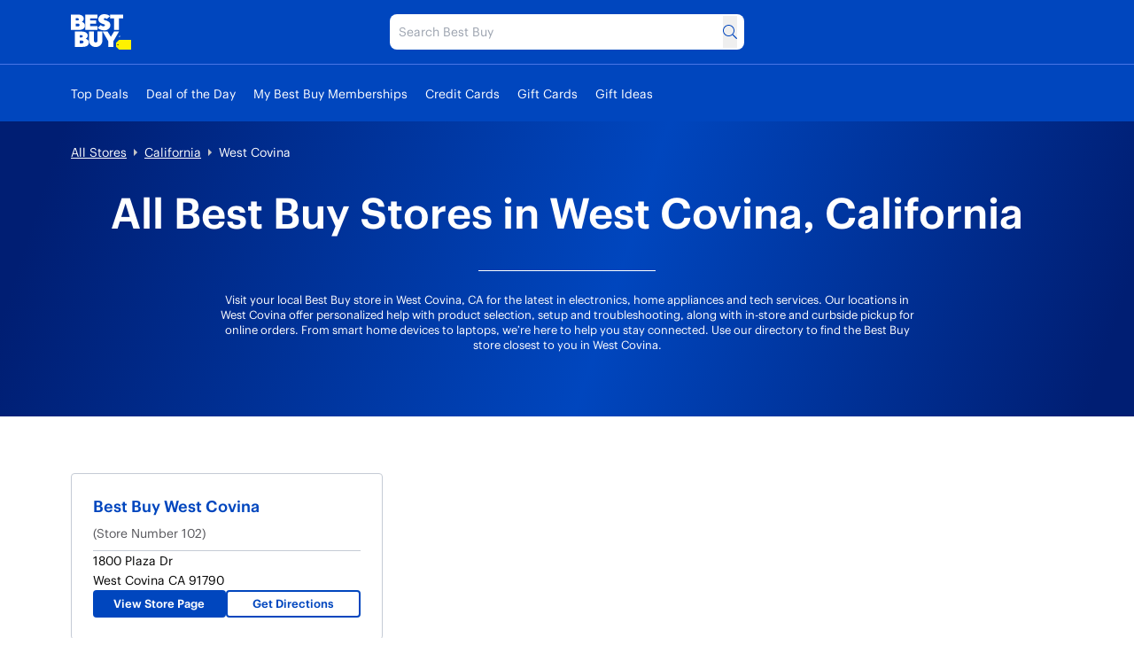

--- FILE ---
content_type: text/html; charset=utf-8
request_url: https://stores.bestbuy.com/ca/west-covina.html
body_size: 18129
content:
<!DOCTYPE html><html lang="en"><head><link rel="stylesheet" href="/assets/static/main-BOj910jg.css"/>
<link rel="stylesheet" href="/assets/static/directory-C4veEiJh.css"/><title>Best Buy Stores in West Covina, California | Shop Electronics &amp; More</title>
    <meta charset="UTF-8"/>
    <meta name="viewport" content="width=device-width, initial-scale=1, maximum-scale=5"/>
    <meta name="description" content="Find all Best Buy store locations in West Covina, California. View hours, get directions, and shop the latest electronics and more in a store near you."/>
<meta property="og:title" content="Best Buy Stores in West Covina, California | Shop Electronics &amp; More"/>
<meta property="og:description" content="Find all Best Buy store locations in West Covina, California. View hours, get directions, and shop the latest electronics and more in a store near you."/>
<meta property="og:url" content="https://stores.bestbuy.com/ca/west-covina.html"/>
<link rel="canonical" href="https://stores.bestbuy.com/ca/west-covina.html"/>
<link rel="shortcut icon" type="image/ico" href="/assets/static/favicon-DJ632cW0.ico"/>
<meta http-equiv="X-UA-Compatible" content="IE=edge"/>
<meta rel="dns-prefetch" href="//www.yext-pixel.com"/>
<meta rel="dns-prefetch" href="//a.cdnmktg.com"/>
<meta rel="dns-prefetch" href="//a.mktgcdn.com"/>
<meta rel="dns-prefetch" href="//dynl.mktgcdn.com"/>
<meta rel="dns-prefetch" href="//dynm.mktgcdn.com"/>
<meta rel="dns-prefetch" href="//www.google-analytics.com"/>
<meta name="format-detection" content="telephone=no"/>
<meta property="og:type" content="website"/>
<meta property="twitter:card" content="summary"/>
    <script>window.yextAnalyticsEnabled=false;window.enableYextAnalytics=()=>{window.yextAnalyticsEnabled=true}</script>
<script src="https://tags.pw.adn.cloud/PE4EMM/activation.js" async=""></script>
<script type="application/ld+json">
  {"@graph":[null,null,{"@context":"http://www.schema.org","@type":"BreadcrumbList","itemListElement":[{"@type":"ListItem","name":"Directory","position":1,"item":{"@type":"Thing","@id":"../index.html"}},{"@type":"ListItem","name":"CA","position":2,"item":{"@type":"Thing","@id":"../ca.html"}},{"@type":"ListItem","name":"West Covina","position":3,"item":{"@type":"Thing","@id":"../"}}]}]}
  </script><script type="module">
        const componentURL = new URL("/assets/client/city.BpcsfICo.js", import.meta.url)
        const component = await import(componentURL);

        const renderURL = new URL("/assets/render/_client.BJUEOpT7.js", import.meta.url)
        const render = await import(renderURL);

        render.render(
        {
            Page: component.default,
            pageProps: JSON.parse(decodeURIComponent("%7B%22document%22%3A%7B%22__%22%3A%7B%22entityPageSet%22%3A%7B%7D%2C%22name%22%3A%22city%22%2C%22streamId%22%3A%22directory-city%22%2C%22templateType%22%3A%22JS%22%7D%2C%22_env%22%3A%7B%7D%2C%22_schema%22%3A%7B%22%40context%22%3A%22https%3A%2F%2Fschema.org%22%2C%22%40type%22%3A%22Thing%22%2C%22name%22%3A%22West%20Covina%22%2C%22url%22%3A%22stores.bestbuy.com%2Fca%2Fwest-covina.html%22%7D%2C%22_site%22%3A%7B%22c_cityDirectory%22%3A%22Visit%20your%20local%20Best%20Buy%20store%20in%20!%24address.city%24!%2C%20!%24address.region%24!%20for%20the%20latest%20in%20electronics%2C%20home%20appliances%20and%20tech%20services.%20Our%20locations%20in%20!%24address.city%24!%20offer%20personalized%20help%20with%20product%20selection%2C%20setup%20and%20troubleshooting%2C%20along%20with%20in-store%20and%20curbside%20pickup%20for%20online%20orders.%20From%20smart%20home%20devices%20to%20laptops%2C%20we%E2%80%99re%20here%20to%20help%20you%20stay%20connected.%20Use%20our%20directory%20to%20find%20the%20Best%20Buy%20store%20closest%20to%20you%20in%20!%24address.city%24!.%22%2C%22c_cityDirectoryProductsAndServices%22%3A%7B%22productOrService%22%3A%5B%7B%22cTA%22%3A%7B%22label%22%3A%22Apple%20Authorized%20Service%20Provider%22%2C%22link%22%3A%22https%3A%2F%2Fwww.bestbuy.com%2Fsite%2Fservices%2Fapple-service-repair%2Fpcmcat1554741516170.c%3Fid%3Dpcmcat1554741516170%22%2C%22linkType%22%3A%22URL%22%7D%2C%22description%22%3A%22Our%20!%24address.city%24!%2C%20!%24address.region%24!%20stores%20have%20Agents%20who%20are%20certified%20in%20servicing%20and%20repairing%20Apple%20Devices.%22%2C%22image%22%3A%7B%22height%22%3A614%2C%22url%22%3A%22https%3A%2F%2Fa.mktgcdn.com%2Fp%2Fnd9VjfBJ5d47j5JTqnSGxh6pNksPsNmL2cAI1dHklOI%2F921x614.png%22%2C%22width%22%3A921%7D%7D%2C%7B%22cTA%22%3A%7B%22label%22%3A%22Trade-In%22%2C%22link%22%3A%22https%3A%2F%2Fwww.bestbuy.com%2Ftrade-in%22%2C%22linkType%22%3A%22URL%22%7D%2C%22description%22%3A%22Most%20stores%20offer%20Trade-In%20on%20eligible%20items%20including%20mobile%20phones%2C%20tablets%2C%20other%20hardware%2C%20and%20video%20game%20software%20purchased%20anywhere.%20Participating%20stores%20may%20have%20additional%20requirements.%22%2C%22image%22%3A%7B%22height%22%3A1280%2C%22url%22%3A%22https%3A%2F%2Fa.mktgcdn.com%2Fp%2FQ7SmAeQWmCJfpB4_kRqrjis0rGcOqjj62UyGs3PLzqY%2F1920x1280.png%22%2C%22width%22%3A1920%7D%7D%2C%7B%22cTA%22%3A%7B%22label%22%3A%22Shop%20With%20an%20Expert%22%2C%22link%22%3A%22https%3A%2F%2Fwww.bestbuy.com%2Fservices%2Ftriage%2Fshopping%22%2C%22linkType%22%3A%22URL%22%7D%2C%22description%22%3A%22See%20what%E2%80%99s%20in-store.%20Connect%20with%20us%20from%20anywhere.%22%2C%22image%22%3A%7B%22height%22%3A537%2C%22url%22%3A%22https%3A%2F%2Fa.mktgcdn.com%2Fp%2FEcY7dqFKX5ITrVDaXiORHuZiDhY9kq_U_R9u6D_70GM%2F800x537.jpg%22%2C%22width%22%3A800%7D%7D%5D%7D%2C%22c_copyrightMessage%22%3A%22In-store%20pricing%20may%20vary.%20Prices%20and%20offers%20are%20subject%20to%20change.%20%C2%A9%202025%20Best%20Buy.%20All%20rights%20reserved.%20BEST%20BUY%2C%20the%20BEST%20BUY%20logo%2C%20the%20tag%20design%2C%20and%20MY%20BEST%20BUY%20are%20trademarks%20of%20Best%20Buy%20and%20its%20affiliated%20companies.%22%2C%22c_facebook%22%3A%22https%3A%2F%2Fwww.facebook.com%2F%22%2C%22c_footerBottomLinks%22%3A%5B%7B%22label%22%3A%22Accessibility%22%2C%22link%22%3A%22https%3A%2F%2Fwww.bestbuy.com%2Fsite%2Fhelp-topics%2Faccessibility%2Fpcmcat1496336482680.c%3Fid%3Dpcmcat1496336482680%22%2C%22linkType%22%3A%22URL%22%7D%2C%7B%22label%22%3A%22Terms%20%26%20Conditions%22%2C%22link%22%3A%22https%3A%2F%2Fwww.bestbuy.com%2Fsite%2Fhelp-topics%2Fterms-and-conditions%2Fpcmcat204400050067.c%3Fid%3Dpcmcat204400050067%22%2C%22linkType%22%3A%22URL%22%7D%2C%7B%22label%22%3A%22Privacy%22%2C%22link%22%3A%22https%3A%2F%2Fwww.bestbuy.com%2Fsite%2Fhelp-topics%2Fprivacy-policy%2Fpcmcat204400050062.c%3Fid%3Dpcmcat204400050062%22%2C%22linkType%22%3A%22URL%22%7D%2C%7B%22label%22%3A%22Interest-Based%20Ads%22%2C%22link%22%3A%22https%3A%2F%2Fwww.bestbuy.com%2Fsite%2Fprivacy-policy%2Finterest-based-ads%2Fpcmcat204400050066.c%3Fid%3Dpcmcat204400050066%22%2C%22linkType%22%3A%22URL%22%7D%2C%7B%22label%22%3A%22State%20Privacy%20Rights%22%2C%22link%22%3A%22https%3A%2F%2Fwww.bestbuy.com%2Fsite%2Fprivacy-policy%2Fstate-privacy-rights%2Fpcmcat204400050063.c%3Fid%3Dpcmcat204400050063%22%2C%22linkType%22%3A%22URL%22%7D%2C%7B%22label%22%3A%22Health%20Data%20Privacy%22%2C%22link%22%3A%22https%3A%2F%2Fwww.bestbuy.com%2Fsite%2Fhelp-topics%2Fprivacy-policy%2Fpcmcat204400050062.c%3Fid%3Dpcmcat204400050062%22%2C%22linkType%22%3A%22URL%22%7D%2C%7B%22label%22%3A%22Do%20Not%20Sell%20My%20Personal%20Information%22%2C%22link%22%3A%22https%3A%2F%2Fwww.bestbuy.com%2Fsentry%2Flanding%3Ftype%3Dca_donotsell%22%2C%22linkType%22%3A%22URL%22%7D%2C%7B%22label%22%3A%22Limit%20Use%20of%20My%20Sensitive%20Personal%20Information%22%2C%22link%22%3A%22https%3A%2F%2Fwww.bestbuy.com%2Fsentry%2Flanding%3Ftype%3Doptout%22%2C%22linkType%22%3A%22URL%22%7D%2C%7B%22label%22%3A%22Targeted%20Advertising%20Opt%20Out%22%2C%22link%22%3A%22https%3A%2F%2Fwww.bestbuy.com%2Fsentry%2Flanding%3Ftype%3Ddonottarget%22%2C%22linkType%22%3A%22URL%22%7D%2C%7B%22label%22%3A%22California%20Supply%20Chain%20Transparency%20Act%22%2C%22link%22%3A%22https%3A%2F%2Fwww.bestbuy.com%2Fsite%2Fhelp-topics%2Fca-transparency-act%2Fpcmcat263000050003.c%3Fid%3Dpcmcat263000050003%22%2C%22linkType%22%3A%22URL%22%7D%5D%2C%22c_footerCanandaCTA%22%3A%7B%22label%22%3A%22Best%20Buy%20Canada%22%2C%22link%22%3A%22https%3A%2F%2Fwww.bestbuy.ca%2F%22%2C%22linkType%22%3A%22URL%22%7D%2C%22c_footerCol1Links%22%3A%5B%7B%22label%22%3A%22Check%20Order%20Status%22%2C%22link%22%3A%22https%3A%2F%2Fwww.bestbuy.com%2Fprofile%2Fss%2Forderlookup%22%2C%22linkType%22%3A%22URL%22%7D%2C%7B%22label%22%3A%22Shipping%2C%20Delivery%20%26%20Pickup%22%2C%22link%22%3A%22https%3A%2F%2Fwww.bestbuy.com%2Fsite%2Fhelp-topics%2Fshipping-delivery-store-pickup%2Fpcmcat316000050003.c%3Fid%3Dpcmcat316000050003%22%2C%22linkType%22%3A%22URL%22%7D%2C%7B%22label%22%3A%22Returns%20%26%20Exchanges%22%2C%22link%22%3A%22https%3A%2F%2Fwww.bestbuy.com%2Fsite%2Fhelp-topics%2Freturn-exchange-policy%2Fpcmcat260800050014.c%3Fid%3Dpcmcat260800050014%22%2C%22linkType%22%3A%22URL%22%7D%2C%7B%22label%22%3A%22Price%20Match%20Guarantee%22%2C%22link%22%3A%22https%3A%2F%2Fwww.bestbuy.com%2Fsite%2Fhelp-topics%2Fprice-match-guarantee%2Fpcmcat290300050002.c%3Fid%3Dpcmcat290300050002%22%2C%22linkType%22%3A%22URL%22%7D%2C%7B%22label%22%3A%22Product%20Recalls%22%2C%22link%22%3A%22https%3A%2F%2Fwww.bestbuy.com%2Fsite%2Fhelp-topics%2Fproduct-recalls%2Fpcmcat114800050015.c%3Fid%3Dpcmcat114800050015%22%2C%22linkType%22%3A%22URL%22%7D%2C%7B%22label%22%3A%22Trade-In%20Program%22%2C%22link%22%3A%22https%3A%2F%2Fwww.bestbuy.com%2Ftrade-in%22%2C%22linkType%22%3A%22URL%22%7D%2C%7B%22label%22%3A%22Gift%20Cards%22%2C%22link%22%3A%22https%3A%2F%2Fwww.bestbuy.com%2Fsite%2Felectronics%2Fgift-cards%2Fcat09000.c%3Fid%3Dcat09000%23%2F%22%2C%22linkType%22%3A%22URL%22%7D%5D%2C%22c_footerCol1Title%22%3A%22Order%20%26%20Purchases%22%2C%22c_footerCol2Links%22%3A%5B%7B%22label%22%3A%22My%20Best%20Buy%C2%AE%20Credit%20Card%22%2C%22link%22%3A%22https%3A%2F%2Fwww.bestbuy.com%2Fsite%2Fmisc%2Ffinancing-rewards%2Fpcmcat102500050032.c%3Fid%3Dpcmcat102500050032%22%2C%22linkType%22%3A%22URL%22%7D%2C%7B%22label%22%3A%22Pay%20Your%20Bill%20at%20Citibank%22%2C%22link%22%3A%22https%3A%2F%2Fwww.bestbuy.com%2Fidentity%2Fsso%2Fsignin%3FcontextId%3Dsso-visa%26processIndicator%3Ddashboard%26source%3DfT4TCYlhM%252FBHt4GYEIyTpUXh8eOIYXDjvQ8brdIq%252BgjFKp0ZC2Aq%252BH81O%252Futk9NoztIKhuI3FqmuRt1rZid1%252Bw%253D%253D%22%2C%22linkType%22%3A%22URL%22%7D%2C%7B%22label%22%3A%22Lease%20to%20Own%22%2C%22link%22%3A%22https%3A%2F%2Fwww.bestbuy.com%2Fsite%2Ffinancing-rewards%2Fprogressive-leasing%2Fpcmcat1535574988808.c%3Fid%3Dpcmcat1535574988808%22%2C%22linkType%22%3A%22URL%22%7D%2C%7B%22label%22%3A%22Buy%20Now%2C%20Pay%20Later%22%2C%22link%22%3A%22https%3A%2F%2Fwww.bestbuy.com%2Fsite%2Ffinancing-rewards%2Fzip%2Fpcmcat1727878406362.c%3Fid%3Dpcmcat1727878406362%22%2C%22linkType%22%3A%22URL%22%7D%5D%2C%22c_footerCol2Title%22%3A%22Payment%20Options%22%2C%22c_footerCol3Links%22%3A%5B%7B%22label%22%3A%22Visit%20our%20Support%20Center%22%2C%22link%22%3A%22https%3A%2F%2Fwww.bestbuy.com%2Fsupport%22%2C%22linkType%22%3A%22URL%22%7D%2C%7B%22label%22%3A%22Shop%20with%20an%20Expert%22%2C%22link%22%3A%22https%3A%2F%2Fwww.bestbuy.com%2Fservices%2Ftriage%2Fshopping%22%2C%22linkType%22%3A%22URL%22%7D%2C%7B%22label%22%3A%22Schedule%20a%20Service%22%2C%22link%22%3A%22https%3A%2F%2Fwww.bestbuy.com%2Fservice-triage%2Fhome%22%2C%22linkType%22%3A%22URL%22%7D%2C%7B%22label%22%3A%22Manage%20an%20Appointment%22%2C%22link%22%3A%22https%3A%2F%2Fwww.bestbuy.com%2Fdossier%2Fservice%2Fappointmentfinder%22%2C%22linkType%22%3A%22URL%22%7D%2C%7B%22label%22%3A%22Protection%20%26%20Support%20Plans%22%2C%22link%22%3A%22https%3A%2F%2Fwww.bestbuy.com%2Fsite%2Felectronics%2Fservices%2Fpcmcat1528819595254.c%3Fid%3Dpcmcat1528819595254%22%2C%22linkType%22%3A%22URL%22%7D%2C%7B%22label%22%3A%22Haul%20Away%20%26%20Recycling%22%2C%22link%22%3A%22https%3A%2F%2Fwww.bestbuy.com%2Fsite%2Fservices%2Frecycling%2Fpcmcat149900050025.c%3Fid%3Dpcmcat149900050025%22%2C%22linkType%22%3A%22URL%22%7D%2C%7B%22label%22%3A%22Contact%20Us%22%2C%22link%22%3A%22https%3A%2F%2Fwww.bestbuy.com%2Fcontact-us%22%2C%22linkType%22%3A%22URL%22%7D%5D%2C%22c_footerCol3Title%22%3A%22Support%20%26%20Services%22%2C%22c_footerCol4Links%22%3A%5B%7B%22label%22%3A%22My%20Best%20Buy%20Memberships%22%2C%22link%22%3A%22https%3A%2F%2Fwww.bestbuy.com%2Fsite%2Felectronics%2Fbest-buy-membership%2Fpcmcat1679668833285.c%3Fid%3Dpcmcat1679668833285%22%2C%22linkType%22%3A%22URL%22%7D%2C%7B%22label%22%3A%22View%20Points%20%26%20Certificates%22%2C%22link%22%3A%22https%3A%2F%2Fwww.bestbuy.com%2Fprofile%2Fc%2Frwz%2Foverview%22%2C%22linkType%22%3A%22URL%22%7D%2C%7B%22label%22%3A%22Member%20Offers%22%2C%22link%22%3A%22https%3A%2F%2Fwww.bestbuy.com%2Floyalty%2Fcatalog%22%2C%22linkType%22%3A%22URL%22%7D%5D%2C%22c_footerCol4Title%22%3A%22Rewards%20%26%20Membership%22%2C%22c_footerCol5Links%22%3A%5B%7B%22label%22%3A%22Sell%20on%20Best%20Buy%20Marketplace%22%2C%22link%22%3A%22https%3A%2F%2Fwww.bestbuy.com%2Fsite%2Felectronics%2Fmarketplace%2Fpcmcat248200050007.c%3Fid%3Dpcmcat248200050007%22%2C%22linkType%22%3A%22URL%22%7D%2C%7B%22label%22%3A%22Advertise%20with%20Us%22%2C%22link%22%3A%22https%3A%2F%2Fwww.bestbuyads.com%2F%22%2C%22linkType%22%3A%22URL%22%7D%2C%7B%22label%22%3A%22Affiliates%3A%20Creators%20%26%20Publishers%22%2C%22link%22%3A%22https%3A%2F%2Fwww.bestbuy.com%2Fsite%2Fmisc%2Fbest-buy-affiliate-program%2Fpcmcat198500050002.c%3Fid%3Dpcmcat198500050002%22%2C%22linkType%22%3A%22URL%22%7D%2C%7B%22label%22%3A%22Best%20Buy%20Health%22%2C%22link%22%3A%22https%3A%2F%2Fwww.bestbuyhealth.com%2F%22%2C%22linkType%22%3A%22URL%22%7D%2C%7B%22label%22%3A%22Best%20Buy%20Education%22%2C%22link%22%3A%22https%3A%2F%2Fwww.bestbuy.com%2Fsite%2Fbestbuy-business%2Fbestbuy-education%2Fpcmcat356600050000.c%3Fid%3Dpcmcat356600050000%22%2C%22linkType%22%3A%22URL%22%7D%2C%7B%22label%22%3A%22Best%20Buy%20Business%22%2C%22link%22%3A%22https%3A%2F%2Fwww.bestbuy.com%2Fsite%2Felectronics%2Fbestbuy-business%2Fpcmcat230900050001.c%3Fid%3Dpcmcat230900050001%22%2C%22linkType%22%3A%22URL%22%7D%2C%7B%22label%22%3A%22Partner%2B%22%2C%22link%22%3A%22https%3A%2F%2Fwww.bestbuy.com%2Fsite%2Fclp-bbfb%2Fpartner-plus%2Fpcmcat1715699845027.c%3Fid%3Dpcmcat1715699845027%22%2C%22linkType%22%3A%22URL%22%7D%5D%2C%22c_footerCol5Title%22%3A%22Partnerships%22%2C%22c_footerCol6Links%22%3A%5B%7B%22label%22%3A%22Corporate%20Information%22%2C%22link%22%3A%22https%3A%2F%2Fcorporate.bestbuy.com%2F%22%2C%22linkType%22%3A%22URL%22%7D%2C%7B%22label%22%3A%22Careers%22%2C%22link%22%3A%22https%3A%2F%2Fjobs.bestbuy.com%2Fbby%22%2C%22linkType%22%3A%22URL%22%7D%2C%7B%22label%22%3A%22Corporate%20Responsibility%22%2C%22link%22%3A%22https%3A%2F%2Fcorporate.bestbuy.com%2Four-goals%2F%22%2C%22linkType%22%3A%22URL%22%7D%2C%7B%22label%22%3A%22Sustainability%22%2C%22link%22%3A%22https%3A%2F%2Fcorporate.bestbuy.com%2Fsustainability%2F%22%2C%22linkType%22%3A%22URL%22%7D%5D%2C%22c_footerCol6Title%22%3A%22About%20Best%20Buy%22%2C%22c_footerFeedbackRequestText%22%3A%22How%20was%20your%20experience%3F%22%2C%22c_footerLinks%22%3A%5B%7B%22label%22%3A%22Visit%20our%20Support%20Center%22%2C%22link%22%3A%22https%3A%2F%2Fwww.bestbuy.com%2Fsupport%22%2C%22linkType%22%3A%22URL%22%7D%2C%7B%22label%22%3A%22Check%20your%20Order%20Status%22%2C%22link%22%3A%22https%3A%2F%2Fwww.bestbuy.com%2Fprofile%2Fss%2Forderlookup%22%2C%22linkType%22%3A%22URL%22%7D%2C%7B%22label%22%3A%22Shipping%2C%20Delivery%20%26%20Store%20Pickup%22%2C%22link%22%3A%22https%3A%2F%2Fwww.bestbuy.com%2Fsite%2Fhelp-topics%2Fshipping-delivery-store-pickup%2Fpcmcat316000050003.c%3Fid%3Dpcmcat316000050003%22%2C%22linkType%22%3A%22URL%22%7D%2C%7B%22label%22%3A%22Returns%20%26%20Exchanges%22%2C%22link%22%3A%22https%3A%2F%2Fwww.bestbuy.com%2Fsite%2Fhelp-topics%2Freturn-exchange-policy%2Fpcmcat260800050014.c%3Fid%3Dpcmcat260800050014%22%2C%22linkType%22%3A%22URL%22%7D%2C%7B%22label%22%3A%22Price%20Match%20Guarantee%22%2C%22link%22%3A%22https%3A%2F%2Fwww.bestbuy.com%2Fsite%2Fhelp-topics%2Fprice-match-guarantee%2Fpcmcat290300050002.c%3Fid%3Dpcmcat290300050002%22%2C%22linkType%22%3A%22URL%22%7D%5D%2C%22c_header%22%3A%7B%22links%22%3A%5B%7B%22label%22%3A%22Top%20Deals%22%2C%22link%22%3A%22https%3A%2F%2Fwww.bestbuy.com%2Ftop-deals%22%2C%22linkType%22%3A%22URL%22%7D%2C%7B%22label%22%3A%22Deal%20of%20the%20Day%22%2C%22link%22%3A%22https%3A%2F%2Fwww.bestbuy.com%2Fsite%2Fmisc%2Fdeal-of-the-day%2Fpcmcat248000050016.c%3Fid%3Dpcmcat248000050016%22%2C%22linkType%22%3A%22URL%22%7D%2C%7B%22label%22%3A%22My%20Best%20Buy%20Memberships%22%2C%22link%22%3A%22https%3A%2F%2Fwww.bestbuy.com%2Fsite%2Felectronics%2Fbest-buy-membership%2Fpcmcat1679668833285.c%3Fid%3Dpcmcat1679668833285%22%2C%22linkType%22%3A%22URL%22%7D%2C%7B%22label%22%3A%22Credit%20Cards%22%2C%22link%22%3A%22https%3A%2F%2Fwww.bestbuy.com%2Fsite%2Fmisc%2Ffinancing-rewards%2Fpcmcat102500050032.c%3Fid%3Dpcmcat102500050032%22%2C%22linkType%22%3A%22URL%22%7D%2C%7B%22label%22%3A%22Gift%20Cards%22%2C%22link%22%3A%22https%3A%2F%2Fwww.bestbuy.com%2Fsite%2Felectronics%2Fgift-cards%2Fcat09000.c%3Fid%3Dcat09000%22%2C%22linkType%22%3A%22URL%22%7D%2C%7B%22label%22%3A%22Gift%20Ideas%22%2C%22link%22%3A%22https%3A%2F%2Fwww.bestbuy.com%2Fsite%2Felectronics%2Fgift-ideas%2Fabcat0010000.c%3Fid%3Dabcat0010000%22%2C%22linkType%22%3A%22URL%22%7D%5D%2C%22logo%22%3A%7B%22height%22%3A100%2C%22url%22%3A%22https%3A%2F%2Fa.mktgcdn.com%2Fp%2FBzSALSNKyVBFz797EoaKt_k3rgAJonv9DnbGYMbxqds%2F100x100.png%22%2C%22width%22%3A100%7D%7D%2C%22c_headerLogoURL%22%3A%22https%3A%2F%2Fwww.bestbuy.com%2F%22%2C%22c_instagram%22%3A%22https%3A%2F%2Fwww.instagram.com%2F%22%2C%22c_linkedIn%22%3A%22https%3A%2F%2Fwww.linkedin.com%2F%22%2C%22c_nationalDirectory%22%3A%22Explore%20Best%20Buy%20store%20locations%20across%20the%20United%20States%20with%20our%20easy-to-use%20directory.%20Whether%20you're%20shopping%20for%20laptops%2C%20home%20appliances%20or%20smart%20home%20solutions%2C%20there%E2%80%99s%20a%20Best%20Buy%20near%20you.%20Every%20location%20offers%20expert%20tech%20support%2C%20Geek%20Squad%20services%20and%20convenient%20in-store%20or%20curbside%20pickup.%20Start%20by%20selecting%20your%20state%20to%20find%20a%20local%20Best%20Buy%20store.%22%2C%22c_nationalDirectoryProductsAndServices%22%3A%7B%22productOrService%22%3A%5B%7B%22cTA%22%3A%7B%22label%22%3A%22Apple%20Authorized%20Service%20Provider%22%2C%22link%22%3A%22https%3A%2F%2Fwww.bestbuy.com%2Fsite%2Fservices%2Fapple-service-repair%2Fpcmcat1554741516170.c%3Fid%3Dpcmcat1554741516170%22%2C%22linkType%22%3A%22URL%22%7D%2C%22description%22%3A%22Our%20US%20stores%20have%20Agents%20who%20are%20certified%20in%20servicing%20and%20repairing%20Apple%20Devices.%22%2C%22image%22%3A%7B%22height%22%3A614%2C%22url%22%3A%22https%3A%2F%2Fa.mktgcdn.com%2Fp%2Fnd9VjfBJ5d47j5JTqnSGxh6pNksPsNmL2cAI1dHklOI%2F921x614.png%22%2C%22width%22%3A921%7D%7D%2C%7B%22cTA%22%3A%7B%22label%22%3A%22Trade-In%22%2C%22link%22%3A%22https%3A%2F%2Fwww.bestbuy.com%2Ftrade-in%22%2C%22linkType%22%3A%22URL%22%7D%2C%22description%22%3A%22Most%20stores%20offer%20Trade-In%20on%20eligible%20items%20including%20mobile%20phones%2C%20tablets%2C%20other%20hardware%2C%20and%20video%20game%20software%20purchased%20anywhere.%20Participating%20stores%20may%20have%20additional%20requirements.%22%2C%22image%22%3A%7B%22height%22%3A1280%2C%22url%22%3A%22https%3A%2F%2Fa.mktgcdn.com%2Fp%2FQ7SmAeQWmCJfpB4_kRqrjis0rGcOqjj62UyGs3PLzqY%2F1920x1280.png%22%2C%22width%22%3A1920%7D%7D%2C%7B%22cTA%22%3A%7B%22label%22%3A%22Shop%20with%20an%20Expert%22%2C%22link%22%3A%22https%3A%2F%2Fwww.bestbuy.com%2Fservices%2Ftriage%2Fshopping%22%2C%22linkType%22%3A%22URL%22%7D%2C%22description%22%3A%22See%20what%E2%80%99s%20in-store.%20Connect%20with%20us%20from%20anywhere.%22%2C%22image%22%3A%7B%22height%22%3A537%2C%22url%22%3A%22https%3A%2F%2Fa.mktgcdn.com%2Fp%2FEcY7dqFKX5ITrVDaXiORHuZiDhY9kq_U_R9u6D_70GM%2F800x537.jpg%22%2C%22width%22%3A800%7D%7D%5D%7D%2C%22c_nearbySectionAPIKey%22%3A%22f983135c654c025f2f25e7d8c62c49ac%22%2C%22c_reviewsAPIKey%22%3A%224fa93d4e695d25f86617ed1f548c6bbe%22%2C%22c_stateDirectory%22%3A%22Find%20your%20local%20Best%20Buy%20store%20in%20!%24address.regionFull%24!%20to%20shop%20the%20latest%20tech%20in-person%20or%20pick%20up%20online%20orders.%20Our%20!%24address.regionFull%24!%20stores%20offer%20a%20wide%20range%20of%20electronics%2C%20appliances%20and%20in-store%20services%2C%20including%20Geek%20Squad%20repair%20and%20installation.%20Whether%20you%E2%80%99re%20shopping%20for%20a%20new%20laptop%20or%20home%20theater%20system%2C%20our%20team%20is%20here%20to%20help.%20Find%20the%20Best%20Buy%20store%20that%E2%80%99s%20closest%20to%20you%20and%20stop%20by%20today.%22%2C%22c_stateDirectoryProductsAndServices%22%3A%7B%22productOrService%22%3A%5B%7B%22cTA%22%3A%7B%22label%22%3A%22Apple%20Authorized%20Service%20Provider%22%2C%22link%22%3A%22https%3A%2F%2Fwww.bestbuy.com%2Fsite%2Fservices%2Fapple-service-repair%2Fpcmcat1554741516170.c%3Fid%3Dpcmcat1554741516170%22%2C%22linkType%22%3A%22URL%22%7D%2C%22description%22%3A%22Our%20!%24address.regionFull%24!%20stores%20have%20Agents%20who%20are%20certified%20in%20servicing%20and%20repairing%20Apple%20Devices.%22%2C%22image%22%3A%7B%22height%22%3A614%2C%22url%22%3A%22https%3A%2F%2Fa.mktgcdn.com%2Fp%2Fnd9VjfBJ5d47j5JTqnSGxh6pNksPsNmL2cAI1dHklOI%2F921x614.png%22%2C%22width%22%3A921%7D%7D%2C%7B%22cTA%22%3A%7B%22label%22%3A%22Trade-In%22%2C%22link%22%3A%22https%3A%2F%2Fwww.bestbuy.com%2Ftrade-in%22%2C%22linkType%22%3A%22URL%22%7D%2C%22description%22%3A%22Most%20stores%20offer%20Trade-In%20on%20eligible%20items%20including%20mobile%20phones%2C%20tablets%2C%20other%20hardware%2C%20and%20video%20game%20software%20purchased%20anywhere.%20Participating%20stores%20may%20have%20additional%20requirements.%22%2C%22image%22%3A%7B%22height%22%3A1280%2C%22url%22%3A%22https%3A%2F%2Fa.mktgcdn.com%2Fp%2FQ7SmAeQWmCJfpB4_kRqrjis0rGcOqjj62UyGs3PLzqY%2F1920x1280.png%22%2C%22width%22%3A1920%7D%7D%2C%7B%22cTA%22%3A%7B%22label%22%3A%22Shop%20With%20an%20Expert%22%2C%22link%22%3A%22https%3A%2F%2Fwww.bestbuy.com%2Fservices%2Ftriage%2Fshopping%22%2C%22linkType%22%3A%22URL%22%7D%2C%22description%22%3A%22See%20what%E2%80%99s%20in-store.%20Connect%20with%20us%20from%20anywhere.%22%2C%22image%22%3A%7B%22height%22%3A537%2C%22url%22%3A%22https%3A%2F%2Fa.mktgcdn.com%2Fp%2FEcY7dqFKX5ITrVDaXiORHuZiDhY9kq_U_R9u6D_70GM%2F800x537.jpg%22%2C%22width%22%3A800%7D%7D%5D%7D%2C%22c_twitter%22%3A%22https%3A%2F%2Fwww.twitter.com%2F%22%2C%22c_youtube%22%3A%22https%3A%2F%2Fwww.youtube.com%2F%22%2C%22id%22%3A%22site-entity%22%2C%22meta%22%3A%7B%22entityType%22%3A%7B%22id%22%3A%22ce_site%22%2C%22uid%22%3A139631%7D%2C%22locale%22%3A%22en%22%7D%2C%22name%22%3A%22Site%20Entity%22%2C%22uid%22%3A1007995751%7D%2C%22_yext%22%3A%7B%22contentDeliveryAPIDomain%22%3A%22https%3A%2F%2Fcdn.yextapis.com%22%2C%22managementAPIDomain%22%3A%22https%3A%2F%2Fapi.yext.com%22%2C%22platformDomain%22%3A%22https%3A%2F%2Fwww.yext.com%22%7D%2C%22businessId%22%3A479390%2C%22c_addressRegionDisplayName%22%3A%22California%22%2C%22c_meta%22%3A%7B%22description%22%3A%22Find%20all%20Best%20Buy%20store%20locations%20in%20West%20Covina%2C%20California.%20View%20hours%2C%20get%20directions%2C%20and%20shop%20the%20latest%20electronics%20and%20more%20in%20a%20store%20near%20you.%22%2C%22title%22%3A%22Best%20Buy%20Stores%20in%20West%20Covina%2C%20California%20%7C%20Shop%20Electronics%20%26%20More%22%7D%2C%22dm_baseEntityCount%22%3A%221%22%2C%22dm_directoryChildren%22%3A%5B%7B%22address%22%3A%7B%22city%22%3A%22West%20Covina%22%2C%22countryCode%22%3A%22US%22%2C%22line1%22%3A%221800%20Plaza%20Dr%22%2C%22postalCode%22%3A%2291790%22%2C%22region%22%3A%22CA%22%7D%2C%22c_geomodifier%22%3A%22West%20Covina%22%2C%22c_storeType%22%3A%22BEST_BUY%22%2C%22googlePlaceId%22%3A%22ChIJk-svbtDXwoAR4xo614A7FSg%22%2C%22hours%22%3A%7B%22friday%22%3A%7B%22openIntervals%22%3A%5B%7B%22end%22%3A%2221%3A00%22%2C%22start%22%3A%2209%3A00%22%7D%5D%7D%2C%22monday%22%3A%7B%22openIntervals%22%3A%5B%7B%22end%22%3A%2221%3A00%22%2C%22start%22%3A%2210%3A00%22%7D%5D%7D%2C%22saturday%22%3A%7B%22openIntervals%22%3A%5B%7B%22end%22%3A%2221%3A00%22%2C%22start%22%3A%2209%3A00%22%7D%5D%7D%2C%22sunday%22%3A%7B%22openIntervals%22%3A%5B%7B%22end%22%3A%2220%3A00%22%2C%22start%22%3A%2210%3A00%22%7D%5D%7D%2C%22thursday%22%3A%7B%22openIntervals%22%3A%5B%7B%22end%22%3A%2221%3A00%22%2C%22start%22%3A%2210%3A00%22%7D%5D%7D%2C%22tuesday%22%3A%7B%22openIntervals%22%3A%5B%7B%22end%22%3A%2221%3A00%22%2C%22start%22%3A%2210%3A00%22%7D%5D%7D%2C%22wednesday%22%3A%7B%22openIntervals%22%3A%5B%7B%22end%22%3A%2221%3A00%22%2C%22start%22%3A%2210%3A00%22%7D%5D%7D%7D%2C%22id%22%3A%22102%22%2C%22name%22%3A%22Best%20Buy%22%2C%22ref_listings%22%3A%5B%7B%22listingUrl%22%3A%22http%3A%2F%2Fwww.bing.com%2Fmaps%3Fss%3Dypid.YN91x220549812%26amp%3Bamp%3Bmkt%3Den-US%22%2C%22publisher%22%3A%22BING%22%7D%2C%7B%22listingUrl%22%3A%22https%3A%2F%2Fwww.facebook.com%2F280754315622659%22%2C%22publisher%22%3A%22FACEBOOK%22%7D%2C%7B%22listingUrl%22%3A%22https%3A%2F%2Fmaps.google.com%2Fmaps%3Fcid%3D2888280160580803299%22%2C%22publisher%22%3A%22GOOGLEMYBUSINESS%22%7D%5D%2C%22slug%22%3A%22ca%2Fwest-covina%2F1800-plaza-dr-102.html%22%2C%22yextDisplayCoordinate%22%3A%7B%22latitude%22%3A34.07127682882138%2C%22longitude%22%3A-117.93088873529098%7D%7D%5D%2C%22dm_directoryParents%22%3A%5B%7B%22name%22%3A%22Directory%22%2C%22slug%22%3A%22index.html%22%7D%2C%7B%22c_addressRegionDisplayName%22%3A%22California%22%2C%22name%22%3A%22CA%22%2C%22slug%22%3A%22ca.html%22%7D%2C%7B%22name%22%3A%22West%20Covina%22%2C%22slug%22%3A%22%22%7D%5D%2C%22id%22%3A%22defaultDirectory_ca_west_covina%22%2C%22locale%22%3A%22en%22%2C%22meta%22%3A%7B%22entityType%22%3A%7B%22id%22%3A%22ce_city%22%2C%22uid%22%3A139629%7D%2C%22locale%22%3A%22en%22%7D%2C%22name%22%3A%22West%20Covina%22%2C%22siteDomain%22%3A%22stores.bestbuy.com%22%2C%22siteId%22%3A81246%2C%22siteInternalHostName%22%3A%22stores.bestbuy.com%22%2C%22slug%22%3A%22ca%2Fwest-covina.html%22%2C%22uid%22%3A1007996701%7D%2C%22__meta%22%3A%7B%22mode%22%3A%22production%22%7D%2C%22path%22%3A%22ca%2Fwest-covina.html%22%2C%22relativePrefixToRoot%22%3A%22..%2F%22%7D")),
        }
        );
    </script><script>var IS_PRODUCTION = true;var PRODUCTION_DOMAINS = JSON.parse("{\"primary\":\"stores.bestbuy.com\",\"aliases\":[]}");</script></head>
    <body>
      <div id="reactele"><header class="Header relative bg-brand-primary"><div class="border-b-[1px] border-b-brand-header-border"><div class="container py-2 gap-4 lg:py-4 flex justify-evenly"><a href="https://www.bestbuy.com/" class="Link w-[50px] lg:w-1/3 flex w-[144px]"><div class="w-[50px] lg:w-1/3 flex w-[144px]"><img class="" src="data:image/svg+xml,%3csvg%20fill=&#39;none&#39;%20height=&#39;40&#39;%20viewBox=&#39;0%200%2068%2040&#39;%20width=&#39;68&#39;%20xmlns=&#39;http://www.w3.org/2000/svg&#39;%3e%3cpath%20d=&#39;m54.4156%2029.0642h13.5844v10.9358h-13.5887l-3.382-3.1992v-4.5112z&#39;%20fill=&#39;%23fff200&#39;/%3e%3cpath%20d=&#39;m53.7349%2034.5256c0%20.3748-.2992.6755-.6721.6755s-.6721-.3007-.6721-.6755c0-.3749.2992-.6756.6721-.6756.3686%200%20.6721.3051.6721.6756z&#39;%20fill=&#39;%231d252c&#39;/%3e%3cg%20fill=&#39;%23fff&#39;%3e%3cpath%20d=&#39;m54.2421%2025.1851c0-.51.4076-.9241.9193-.9241.5203%200%20.9192.4098.9192.9197%200%20.5187-.4033.9197-.9192.9197-.5073%200-.9193-.3923-.9193-.9153zm1.7171-.0044c0-.4664-.3382-.8063-.7978-.8063-.4553%200-.7935.3443-.7935.8107%200%20.4707.3512.802.7935.802.4509%200%20.7978-.3357.7978-.8064zm-1.1057-.4925h.3079c.2081%200%20.3425.0915.3425.2789v.0044c0%20.1438-.0911.2223-.2211.2484l.2775.4228h-.1518l-.2645-.401h-.1431v.401h-.1431zm.3122.4489c.1344%200%20.1994-.0523.1994-.1612v-.0044c0-.122-.0693-.1613-.1994-.1613h-.1648v.3269zm-42.9775-16.493.2645-.09589c2.5669-1.38604%203.0048-4.81627.503-6.69484-1.1187-.897876-2.6406-1.346814-4.5744-1.346814h-8.3813v17.264544h8.87559c2.27631%200%206.98951-.4272%206.98951-4.9384-.0044-3.44763-3.5945-4.15809-3.6769-4.1886zm-6.63824-4.09274h2.04654c.75445-.01744%201.4005.51431%201.39183%201.264.00867.75404-.64172%201.28143-1.39183%201.264h-2.04654zm3.82426%208.76954c-.32085.3051-.72409.4533-1.20538.4533h-2.61888v-3.099h2.61455c1.42217-.0784%202.28499%201.6563%201.20971%202.6457zm7.22798%2014.4314.2645-.0959c2.5668-1.386%203.0047-4.8163.5029-6.6948-1.1186-.8979-2.6449-1.3468-4.5743-1.3468h-8.36834v17.2645h8.85824c2.2764%200%206.9895-.4272%206.9895-4.9384%200-3.4476-3.5901-4.1537-3.6725-4.1886zm-6.62095-4.0927h2.02925c.7544-.0175%201.4004.5143%201.3961%201.264.0043.754-.6417%201.2814-1.3961%201.264h-2.02925zm3.80695%208.7739c-.3209.3051-.7241.4533-1.2054.4533h-2.60155v-3.099h2.60155c1.4178-.0785%202.2807%201.6563%201.2054%202.6457zm16.2943-18.8554h-8.3033v-2.7067h6.7771v-3.94895h-6.7771v-2.21418h8.3206v-4.206073h-13.8748v17.264503h13.8575zm14.2001-13.075903v4.201713h4.5397v13.06279h5.5196v-13.06279h4.5397v-4.201713z&#39;/%3e%3cpath%20d=&#39;m38.0042%2013.3034c-1.214%201.0156-3.5034-.109-4.4052-1.0373l-3.278%203.1295.2082.2092c2.9093%202.8854%209.0446%203.744%2012.1318.9632%202.5322-2.0093%202.6146-6.3287-.0173-8.10266-.993-.63636-2.3414-1.24656-3.4558-1.53423-.568-.13076-1.1446-.31818-1.5305-.54483-1.2358-.66687-.1865-1.93087.9235-1.81319%201.123%200%201.8081.5056%202.1636.87173l3.2867-3.13821-.0608-.06974c-2.6492-2.658757-8.3422-3.064109-11.1085-.58405-1.2574%201.09401-1.8862%202.38416-1.8862%203.85738-.0693%203.63509%203.1002%204.8947%205.9966%205.749.6157.2615%201.4222.4228%201.4916%201.0766-.0044.3792-.1561.7017-.4597.9676zm-7.9043%2016.5715c-.0824%202.7416-4.0454%202.7416-4.1278%200v-10.2558h-5.5586v9.9943c-.013%204.254%203.5554%207.645%207.7699%207.4619%204.1018%200%207.4231-3.3387%207.4231-7.4619v-9.99h-5.5066zm15.0066-4.3804-3.6422-5.8711h-5.5673l6.4301%2011.1014v6.1631h5.5543v-6.1674l6.4302-11.0971h-5.5673z&#39;/%3e%3c/g%3e%3c/svg%3e" alt="header_logo"/></div></a><button class="flex items-center lg:hidden"><img src="data:image/svg+xml,%3csvg%20xmlns=&#39;http://www.w3.org/2000/svg&#39;%20width=&#39;24&#39;%20height=&#39;24&#39;%20viewBox=&#39;0%200%2024%2024&#39;%20fill=&#39;none&#39;%3e%3cpath%20d=&#39;M0%204H24V6H0V4Z&#39;%20fill=&#39;white&#39;/%3e%3cpath%20d=&#39;M0%2011H24V13H0V11Z&#39;%20fill=&#39;white&#39;/%3e%3cpath%20d=&#39;M24%2018H0V20H24V18Z&#39;%20fill=&#39;white&#39;/%3e%3c/svg%3e" alt="Open Menu"/><span class="sr-only">Toggle Header Menu</span></button><div class="relative flex rounded-[4px] w-full items-center lg:max-w-[400px]"><form method="get" class="flex h-10 w-full relative" action="https://www.bestbuy.com/site/searchpage.jsp"><input type="text" placeholder="Search Best Buy" class="p-2.5 rounded-lg flex-1 sm:text-sm" autocorrect="off" name="st" aria-label="Search Best Buy"/><button type="submit" class="absolute h-9 right-2 mt-0.5"><span class="sr-only">Submit</span><img class="" src="data:image/svg+xml,%3csvg%20xmlns=&#39;http://www.w3.org/2000/svg&#39;%20width=&#39;16&#39;%20height=&#39;16&#39;%20viewBox=&#39;0%200%2016%2016&#39;%20fill=&#39;none&#39;%3e%3cg%20clip-path=&#39;url(%23clip0_3677_12)&#39;%3e%3cpath%20d=&#39;M15.8898%2015.0493L11.8588%2011.0182C11.7869%2010.9463%2011.6932%2010.9088%2011.5932%2010.9088H11.2713C12.3431%209.74952%2012.9994%208.20272%2012.9994%206.49968C12.9994%202.90923%2010.0901%200%206.49968%200C2.90923%200%200%202.90923%200%206.49968C0%2010.0901%202.90923%2012.9994%206.49968%2012.9994C8.20272%2012.9994%209.74952%2012.3431%2010.9088%2011.2744V11.5932C10.9088%2011.6932%2010.9495%2011.7869%2011.0182%2011.8588L15.0493%2015.8898C15.1961%2016.0367%2015.4336%2016.0367%2015.5805%2015.8898L15.8898%2015.5805C16.0367%2015.4336%2016.0367%2015.1961%2015.8898%2015.0493ZM6.49968%2011.9994C3.45921%2011.9994%200.999951%209.54016%200.999951%206.49968C0.999951%203.45921%203.45921%200.999951%206.49968%200.999951C9.54016%200.999951%2011.9994%203.45921%2011.9994%206.49968C11.9994%209.54016%209.54016%2011.9994%206.49968%2011.9994Z&#39;%20fill=&#39;%230046BE&#39;/%3e%3c/g%3e%3cdefs%3e%3cclipPath%20id=&#39;clip0_3677_12&#39;%3e%3crect%20width=&#39;16&#39;%20height=&#39;16&#39;%20fill=&#39;white&#39;/%3e%3c/clipPath%3e%3c/defs%3e%3c/svg%3e" alt="search icon"/></button><input type="hidden" value="UTF-8" name="_dyncharset"/><input type="hidden" value="pcat17071" name="id"/><input type="hidden" value="page" name="type"/><input type="hidden" value="Global" name="sc"/><input type="hidden" value="1" name="cp"/><input type="hidden" value="n" name="list"/><input type="hidden" value="true" name="af"/><input type="hidden" value="y" name="iht"/><input type="hidden" value="All Categories" name="usc"/><input type="hidden" value="960" name="ks"/><input type="hidden" value="keys" name="keys"/></form></div><div class="lg:w-1/3 hidden lg:block"></div></div></div><div class="container hidden lg:flex py-5 flex justify-start lg:justify-between"><div class="items-center"><ul class="flex"><li><a class="Link Link Link--header text-sm mr-2 lg:mr-5" href="https://www.bestbuy.com/top-deals">Top Deals</a></li><li><a class="Link Link Link--header text-sm mr-2 lg:mr-5" href="https://www.bestbuy.com/site/misc/deal-of-the-day/pcmcat248000050016.c?id=pcmcat248000050016">Deal of the Day</a></li><li><a class="Link Link Link--header text-sm mr-2 lg:mr-5" href="https://www.bestbuy.com/site/electronics/best-buy-membership/pcmcat1679668833285.c?id=pcmcat1679668833285">My Best Buy Memberships</a></li><li><a class="Link Link Link--header text-sm mr-2 lg:mr-5" href="https://www.bestbuy.com/site/misc/financing-rewards/pcmcat102500050032.c?id=pcmcat102500050032">Credit Cards</a></li><li><a class="Link Link Link--header text-sm mr-2 lg:mr-5" href="https://www.bestbuy.com/site/electronics/gift-cards/cat09000.c?id=cat09000">Gift Cards</a></li><li><a class="Link Link Link--header text-sm mr-2 lg:mr-5" href="https://www.bestbuy.com/site/electronics/gift-ideas/abcat0010000.c?id=abcat0010000">Gift Ideas</a></li></ul></div></div><div class="hidden absolute top-full left-0 right-0 h-screen bg-white z-[1]"><div class="container py-2.5"><ul class="flex flex-col gap-2.5"><a href="https://www.bestbuy.com/top-deals" class="Link Link Link--header border-[1px] rounded-[4px] border-brand-gray-500 p-3 w-full flex justify-between">Top Deals<img src="data:image/svg+xml,%3csvg%20xmlns=&#39;http://www.w3.org/2000/svg&#39;%20width=&#39;12&#39;%20height=&#39;13&#39;%20viewBox=&#39;0%200%2012%2013&#39;%20fill=&#39;none&#39;%3e%3cg%20clip-path=&#39;url(%23clip0_3677_10840)&#39;%3e%3cpath%20d=&#39;M9.31547%206.89836L3.79467%2012.3348C3.5744%2012.5551%203.21822%2012.5551%202.99795%2012.3348L2.6652%2012.002C2.44493%2011.7818%202.44493%2011.4256%202.6652%2011.2053L7.45958%206.5L2.66989%201.79467C2.44962%201.5744%202.44962%201.21822%202.66989%200.99795L3.00264%200.665202C3.22291%200.444933%203.57909%200.444933%203.79936%200.665202L9.32015%206.10164C9.53574%206.32191%209.53573%206.67809%209.31547%206.89836Z&#39;%20fill=&#39;%230046BE&#39;/%3e%3c/g%3e%3cdefs%3e%3cclipPath%20id=&#39;clip0_3677_10840&#39;%3e%3crect%20width=&#39;12&#39;%20height=&#39;12&#39;%20fill=&#39;white&#39;%20transform=&#39;translate(0%200.5)&#39;/%3e%3c/clipPath%3e%3c/defs%3e%3c/svg%3e" alt="" class=""/></a><a href="https://www.bestbuy.com/site/misc/deal-of-the-day/pcmcat248000050016.c?id=pcmcat248000050016" class="Link Link Link--header border-[1px] rounded-[4px] border-brand-gray-500 p-3 w-full flex justify-between">Deal of the Day<img src="data:image/svg+xml,%3csvg%20xmlns=&#39;http://www.w3.org/2000/svg&#39;%20width=&#39;12&#39;%20height=&#39;13&#39;%20viewBox=&#39;0%200%2012%2013&#39;%20fill=&#39;none&#39;%3e%3cg%20clip-path=&#39;url(%23clip0_3677_10840)&#39;%3e%3cpath%20d=&#39;M9.31547%206.89836L3.79467%2012.3348C3.5744%2012.5551%203.21822%2012.5551%202.99795%2012.3348L2.6652%2012.002C2.44493%2011.7818%202.44493%2011.4256%202.6652%2011.2053L7.45958%206.5L2.66989%201.79467C2.44962%201.5744%202.44962%201.21822%202.66989%200.99795L3.00264%200.665202C3.22291%200.444933%203.57909%200.444933%203.79936%200.665202L9.32015%206.10164C9.53574%206.32191%209.53573%206.67809%209.31547%206.89836Z&#39;%20fill=&#39;%230046BE&#39;/%3e%3c/g%3e%3cdefs%3e%3cclipPath%20id=&#39;clip0_3677_10840&#39;%3e%3crect%20width=&#39;12&#39;%20height=&#39;12&#39;%20fill=&#39;white&#39;%20transform=&#39;translate(0%200.5)&#39;/%3e%3c/clipPath%3e%3c/defs%3e%3c/svg%3e" alt="" class=""/></a><a href="https://www.bestbuy.com/site/electronics/best-buy-membership/pcmcat1679668833285.c?id=pcmcat1679668833285" class="Link Link Link--header border-[1px] rounded-[4px] border-brand-gray-500 p-3 w-full flex justify-between">My Best Buy Memberships<img src="data:image/svg+xml,%3csvg%20xmlns=&#39;http://www.w3.org/2000/svg&#39;%20width=&#39;12&#39;%20height=&#39;13&#39;%20viewBox=&#39;0%200%2012%2013&#39;%20fill=&#39;none&#39;%3e%3cg%20clip-path=&#39;url(%23clip0_3677_10840)&#39;%3e%3cpath%20d=&#39;M9.31547%206.89836L3.79467%2012.3348C3.5744%2012.5551%203.21822%2012.5551%202.99795%2012.3348L2.6652%2012.002C2.44493%2011.7818%202.44493%2011.4256%202.6652%2011.2053L7.45958%206.5L2.66989%201.79467C2.44962%201.5744%202.44962%201.21822%202.66989%200.99795L3.00264%200.665202C3.22291%200.444933%203.57909%200.444933%203.79936%200.665202L9.32015%206.10164C9.53574%206.32191%209.53573%206.67809%209.31547%206.89836Z&#39;%20fill=&#39;%230046BE&#39;/%3e%3c/g%3e%3cdefs%3e%3cclipPath%20id=&#39;clip0_3677_10840&#39;%3e%3crect%20width=&#39;12&#39;%20height=&#39;12&#39;%20fill=&#39;white&#39;%20transform=&#39;translate(0%200.5)&#39;/%3e%3c/clipPath%3e%3c/defs%3e%3c/svg%3e" alt="" class=""/></a><a href="https://www.bestbuy.com/site/misc/financing-rewards/pcmcat102500050032.c?id=pcmcat102500050032" class="Link Link Link--header border-[1px] rounded-[4px] border-brand-gray-500 p-3 w-full flex justify-between">Credit Cards<img src="data:image/svg+xml,%3csvg%20xmlns=&#39;http://www.w3.org/2000/svg&#39;%20width=&#39;12&#39;%20height=&#39;13&#39;%20viewBox=&#39;0%200%2012%2013&#39;%20fill=&#39;none&#39;%3e%3cg%20clip-path=&#39;url(%23clip0_3677_10840)&#39;%3e%3cpath%20d=&#39;M9.31547%206.89836L3.79467%2012.3348C3.5744%2012.5551%203.21822%2012.5551%202.99795%2012.3348L2.6652%2012.002C2.44493%2011.7818%202.44493%2011.4256%202.6652%2011.2053L7.45958%206.5L2.66989%201.79467C2.44962%201.5744%202.44962%201.21822%202.66989%200.99795L3.00264%200.665202C3.22291%200.444933%203.57909%200.444933%203.79936%200.665202L9.32015%206.10164C9.53574%206.32191%209.53573%206.67809%209.31547%206.89836Z&#39;%20fill=&#39;%230046BE&#39;/%3e%3c/g%3e%3cdefs%3e%3cclipPath%20id=&#39;clip0_3677_10840&#39;%3e%3crect%20width=&#39;12&#39;%20height=&#39;12&#39;%20fill=&#39;white&#39;%20transform=&#39;translate(0%200.5)&#39;/%3e%3c/clipPath%3e%3c/defs%3e%3c/svg%3e" alt="" class=""/></a><a href="https://www.bestbuy.com/site/electronics/gift-cards/cat09000.c?id=cat09000" class="Link Link Link--header border-[1px] rounded-[4px] border-brand-gray-500 p-3 w-full flex justify-between">Gift Cards<img src="data:image/svg+xml,%3csvg%20xmlns=&#39;http://www.w3.org/2000/svg&#39;%20width=&#39;12&#39;%20height=&#39;13&#39;%20viewBox=&#39;0%200%2012%2013&#39;%20fill=&#39;none&#39;%3e%3cg%20clip-path=&#39;url(%23clip0_3677_10840)&#39;%3e%3cpath%20d=&#39;M9.31547%206.89836L3.79467%2012.3348C3.5744%2012.5551%203.21822%2012.5551%202.99795%2012.3348L2.6652%2012.002C2.44493%2011.7818%202.44493%2011.4256%202.6652%2011.2053L7.45958%206.5L2.66989%201.79467C2.44962%201.5744%202.44962%201.21822%202.66989%200.99795L3.00264%200.665202C3.22291%200.444933%203.57909%200.444933%203.79936%200.665202L9.32015%206.10164C9.53574%206.32191%209.53573%206.67809%209.31547%206.89836Z&#39;%20fill=&#39;%230046BE&#39;/%3e%3c/g%3e%3cdefs%3e%3cclipPath%20id=&#39;clip0_3677_10840&#39;%3e%3crect%20width=&#39;12&#39;%20height=&#39;12&#39;%20fill=&#39;white&#39;%20transform=&#39;translate(0%200.5)&#39;/%3e%3c/clipPath%3e%3c/defs%3e%3c/svg%3e" alt="" class=""/></a><a href="https://www.bestbuy.com/site/electronics/gift-ideas/abcat0010000.c?id=abcat0010000" class="Link Link Link--header border-[1px] rounded-[4px] border-brand-gray-500 p-3 w-full flex justify-between">Gift Ideas<img src="data:image/svg+xml,%3csvg%20xmlns=&#39;http://www.w3.org/2000/svg&#39;%20width=&#39;12&#39;%20height=&#39;13&#39;%20viewBox=&#39;0%200%2012%2013&#39;%20fill=&#39;none&#39;%3e%3cg%20clip-path=&#39;url(%23clip0_3677_10840)&#39;%3e%3cpath%20d=&#39;M9.31547%206.89836L3.79467%2012.3348C3.5744%2012.5551%203.21822%2012.5551%202.99795%2012.3348L2.6652%2012.002C2.44493%2011.7818%202.44493%2011.4256%202.6652%2011.2053L7.45958%206.5L2.66989%201.79467C2.44962%201.5744%202.44962%201.21822%202.66989%200.99795L3.00264%200.665202C3.22291%200.444933%203.57909%200.444933%203.79936%200.665202L9.32015%206.10164C9.53574%206.32191%209.53573%206.67809%209.31547%206.89836Z&#39;%20fill=&#39;%230046BE&#39;/%3e%3c/g%3e%3cdefs%3e%3cclipPath%20id=&#39;clip0_3677_10840&#39;%3e%3crect%20width=&#39;12&#39;%20height=&#39;12&#39;%20fill=&#39;white&#39;%20transform=&#39;translate(0%200.5)&#39;/%3e%3c/clipPath%3e%3c/defs%3e%3c/svg%3e" alt="" class=""/></a></ul></div></div></header><div class="DirectoryHero bg-directoryhero-gradient text-white"><div class="container"><nav class="Breadcrumbs md:my-[24px] md:mx-[0] my-[10px] mx-[24px] text-sm w-full flex justify-start !mx-0 !md:mx-0 !mb-0 !mt-6 !md:my-6" aria-label="Breadcrumb"><ol class="flex flex-wrap"><li class="flex items-center"><a href="../index.html" class="Link Link--breadcrumbs Link--underline text-white"><span>All Stores</span></a><span class="mx-2 text-brand-gray-400"><svg xmlns="http://www.w3.org/2000/svg" width="4" height="8" viewBox="0 0 4 8"><path fill="#C4C4C4" fill-rule="evenodd" d="M0 0v8l4-4z"></path></svg></span></li><li class="flex items-center"><a href="../ca.html" class="Link Link--breadcrumbs Link--underline text-white"><span>California</span></a><span class="mx-2 text-brand-gray-400"><svg xmlns="http://www.w3.org/2000/svg" width="4" height="8" viewBox="0 0 4 8"><path fill="#C4C4C4" fill-rule="evenodd" d="M0 0v8l4-4z"></path></svg></span></li><li class="flex items-center"><span>West Covina</span></li></ol></nav></div><div class="container flex flex-col items-center justify-center p-6 lg:pb-[64px]"><h1 class="font-bold text-[28px] leading-[32px] md:text-[48px] md:leading-[64px] mb-[10px]">All Best Buy Stores in West Covina, California</h1><div class="w-[200px] h-[1px] bg-white my-4 md:my-6"></div><div class="max-w-full md:max-w-[800px] text-[13px] leading-[17px] text-center mb-2">Visit your local Best Buy store in West Covina, CA for the latest in electronics, home appliances and tech services. Our locations in West Covina offer personalized help with product selection, setup and troubleshooting, along with in-store and curbside pickup for online orders. From smart home devices to laptops, we’re here to help you stay connected. Use our directory to find the Best Buy store closest to you in West Covina.</div></div></div><div class="container my-[16px] md:my-[64px]"><ul class="grid md:grid-cols-2 lg:grid-cols-3 gap-[16px] md:gap-[32px]"><li class="w-full"><div class="Directorycard bg-white p-6 border border-brand-gray-500 h-full gap-4 flex flex-col rounded-[4px]"><div></div><div class=""><h3 class="text-lg font-medium"><a href="../ca/west-covina/1800-plaza-dr-102.html" class="Link Link Link--primary hover:underline">Best Buy West Covina</a></h3><div class="text-sm text-brand-gray-200 py-2 border-b border-brand-gray-500">(Store Number 102)</div></div><div class="text-sm"></div><div class="text-sm"><div><div class="address-line"><span> 1800 Plaza Dr</span></div><div class="address-line"></div><div class="address-line"><span> West Covina</span><span> CA</span><span> 91790</span></div></div></div><div class="flex justify-between md:flex-row flex-col gap-4"><a href="../ca/west-covina/1800-plaza-dr-102.html" class="Link Button Button--primary w-full text-[13px] hover:underline h-auto py-1 px-2">View Store Page</a><a href="https://maps.google.com/maps?cid=2888280160580803299" class="Link Button Button--tertiary w-full text-[13px] font-bold h-auto py-1 px-2">Get Directions</a></div></div></li></ul></div><div class="DirectoryProducts container py-6 lg:py-[64px]"><div class="font-bold text-[24px] leading-[32px] md:text-[34px] md:leading-[40px] pb-4 mb-8 border-b border-b-gray-300">Products and Services</div><div class="hidden md:flex flex-col md:flex-row w-full gap-8"><div class="w-full md:w-1/3 h-full md:h-auto border border-gray-300 p-6"><div class="flex items-center"><img style="object-fit:cover;object-position:center;max-width:921px;width:100%;aspect-ratio:921 / 614" src="https://dyn.mktgcdn.com/p/nd9VjfBJ5d47j5JTqnSGxh6pNksPsNmL2cAI1dHklOI/width=500,height=500" srcset="https://dyn.mktgcdn.com/p/nd9VjfBJ5d47j5JTqnSGxh6pNksPsNmL2cAI1dHklOI/width=100,height=67 100w, https://dyn.mktgcdn.com/p/nd9VjfBJ5d47j5JTqnSGxh6pNksPsNmL2cAI1dHklOI/width=320,height=213 320w, https://dyn.mktgcdn.com/p/nd9VjfBJ5d47j5JTqnSGxh6pNksPsNmL2cAI1dHklOI/width=640,height=427 640w, https://dyn.mktgcdn.com/p/nd9VjfBJ5d47j5JTqnSGxh6pNksPsNmL2cAI1dHklOI/width=960,height=640 960w, https://dyn.mktgcdn.com/p/nd9VjfBJ5d47j5JTqnSGxh6pNksPsNmL2cAI1dHklOI/width=1280,height=853 1280w, https://dyn.mktgcdn.com/p/nd9VjfBJ5d47j5JTqnSGxh6pNksPsNmL2cAI1dHklOI/width=1920,height=1280 1920w" sizes="(max-width: 640px) 100px, (max-width: 768px) 320px, (max-width: 1024px) 640px, (max-width: 1280px) 960px, (max-width: 1536px) 1280px, 1920px" loading="lazy" alt=""/></div><div class="my-4"><a class="text-brand-primary hover:underline text-[20px] leading-[26px] font-bold" href="https://www.bestbuy.com/site/services/apple-service-repair/pcmcat1554741516170.c?id=pcmcat1554741516170">Apple Authorized Service Provider</a></div><div class="text-[14px] leading-[22px]">Our West Covina, CA stores have Agents who are certified in servicing and repairing Apple Devices.</div></div><div class="w-full md:w-1/3 h-full md:h-auto border border-gray-300 p-6"><div class="flex items-center"><img style="object-fit:cover;object-position:center;max-width:1920px;width:100%;aspect-ratio:1920 / 1280" src="https://dyn.mktgcdn.com/p/Q7SmAeQWmCJfpB4_kRqrjis0rGcOqjj62UyGs3PLzqY/width=500,height=500" srcset="https://dyn.mktgcdn.com/p/Q7SmAeQWmCJfpB4_kRqrjis0rGcOqjj62UyGs3PLzqY/width=100,height=67 100w, https://dyn.mktgcdn.com/p/Q7SmAeQWmCJfpB4_kRqrjis0rGcOqjj62UyGs3PLzqY/width=320,height=213 320w, https://dyn.mktgcdn.com/p/Q7SmAeQWmCJfpB4_kRqrjis0rGcOqjj62UyGs3PLzqY/width=640,height=427 640w, https://dyn.mktgcdn.com/p/Q7SmAeQWmCJfpB4_kRqrjis0rGcOqjj62UyGs3PLzqY/width=960,height=640 960w, https://dyn.mktgcdn.com/p/Q7SmAeQWmCJfpB4_kRqrjis0rGcOqjj62UyGs3PLzqY/width=1280,height=853 1280w, https://dyn.mktgcdn.com/p/Q7SmAeQWmCJfpB4_kRqrjis0rGcOqjj62UyGs3PLzqY/width=1920,height=1280 1920w" sizes="(max-width: 640px) 100px, (max-width: 768px) 320px, (max-width: 1024px) 640px, (max-width: 1280px) 960px, (max-width: 1536px) 1280px, 1920px" loading="lazy" alt=""/></div><div class="my-4"><a class="text-brand-primary hover:underline text-[20px] leading-[26px] font-bold" href="https://www.bestbuy.com/trade-in">Trade-In</a></div><div class="text-[14px] leading-[22px]">Most stores offer Trade-In on eligible items including mobile phones, tablets, other hardware, and video game software purchased anywhere. Participating stores may have additional requirements.</div></div><div class="w-full md:w-1/3 h-full md:h-auto border border-gray-300 p-6"><div class="flex items-center"><img style="object-fit:cover;object-position:center;max-width:800px;width:100%;aspect-ratio:800 / 537" src="https://dyn.mktgcdn.com/p/EcY7dqFKX5ITrVDaXiORHuZiDhY9kq_U_R9u6D_70GM/width=500,height=500" srcset="https://dyn.mktgcdn.com/p/EcY7dqFKX5ITrVDaXiORHuZiDhY9kq_U_R9u6D_70GM/width=100,height=67 100w, https://dyn.mktgcdn.com/p/EcY7dqFKX5ITrVDaXiORHuZiDhY9kq_U_R9u6D_70GM/width=320,height=215 320w, https://dyn.mktgcdn.com/p/EcY7dqFKX5ITrVDaXiORHuZiDhY9kq_U_R9u6D_70GM/width=640,height=430 640w, https://dyn.mktgcdn.com/p/EcY7dqFKX5ITrVDaXiORHuZiDhY9kq_U_R9u6D_70GM/width=960,height=644 960w, https://dyn.mktgcdn.com/p/EcY7dqFKX5ITrVDaXiORHuZiDhY9kq_U_R9u6D_70GM/width=1280,height=859 1280w, https://dyn.mktgcdn.com/p/EcY7dqFKX5ITrVDaXiORHuZiDhY9kq_U_R9u6D_70GM/width=1920,height=1289 1920w" sizes="(max-width: 640px) 100px, (max-width: 768px) 320px, (max-width: 1024px) 640px, (max-width: 1280px) 960px, (max-width: 1536px) 1280px, 1920px" loading="lazy" alt=""/></div><div class="my-4"><a class="text-brand-primary hover:underline text-[20px] leading-[26px] font-bold" href="https://www.bestbuy.com/services/triage/shopping">Shop With an Expert</a></div><div class="text-[14px] leading-[22px]">See what’s in-store. Connect with us from anywhere.</div></div></div><div class="carousel block md:hidden"><div class="horizontalSlider___281Ls carousel__slider carousel__slider--horizontal !overflow-visible w-[75vw] mb-5" aria-live="polite" aria-label="slider" tabindex="-1" role="listbox" id="nearby_carousel"><div class="carousel__slider-tray-wrapper carousel__slider-tray-wrap--horizontal"><div class="sliderTray___-vHFQ sliderAnimation___300FY carousel__slider-tray carousel__slider-tray--horizontal" style="display:flex;align-items:stretch;width:300%;transform:translateX(0%) translateX(0px);flex-direction:row"><div tabindex="0" aria-selected="true" aria-label="slide" role="option" class="slide___3-Nqo slideHorizontal___1NzNV carousel__slide carousel__slide--visible !overflow-visible max-w-[75vw] !max-h-full !mr-8" style="width:33.333333333333336%;padding-bottom:unset;height:unset"><div class="slideInner___2mfX9 carousel__inner-slide" style="position:unset"><div class="w-full md:w-1/3 h-full md:h-auto border border-gray-300 p-6"><div class="flex items-center"><img style="object-fit:cover;object-position:center;max-width:921px;width:100%;aspect-ratio:921 / 614" src="https://dyn.mktgcdn.com/p/nd9VjfBJ5d47j5JTqnSGxh6pNksPsNmL2cAI1dHklOI/width=500,height=500" srcset="https://dyn.mktgcdn.com/p/nd9VjfBJ5d47j5JTqnSGxh6pNksPsNmL2cAI1dHklOI/width=100,height=67 100w, https://dyn.mktgcdn.com/p/nd9VjfBJ5d47j5JTqnSGxh6pNksPsNmL2cAI1dHklOI/width=320,height=213 320w, https://dyn.mktgcdn.com/p/nd9VjfBJ5d47j5JTqnSGxh6pNksPsNmL2cAI1dHklOI/width=640,height=427 640w, https://dyn.mktgcdn.com/p/nd9VjfBJ5d47j5JTqnSGxh6pNksPsNmL2cAI1dHklOI/width=960,height=640 960w, https://dyn.mktgcdn.com/p/nd9VjfBJ5d47j5JTqnSGxh6pNksPsNmL2cAI1dHklOI/width=1280,height=853 1280w, https://dyn.mktgcdn.com/p/nd9VjfBJ5d47j5JTqnSGxh6pNksPsNmL2cAI1dHklOI/width=1920,height=1280 1920w" sizes="(max-width: 640px) 100px, (max-width: 768px) 320px, (max-width: 1024px) 640px, (max-width: 1280px) 960px, (max-width: 1536px) 1280px, 1920px" loading="lazy" alt=""/></div><div class="my-4"><a class="text-brand-primary hover:underline text-[20px] leading-[26px] font-bold" href="https://www.bestbuy.com/site/services/apple-service-repair/pcmcat1554741516170.c?id=pcmcat1554741516170">Apple Authorized Service Provider</a></div><div class="text-[14px] leading-[22px]">Our West Covina, CA stores have Agents who are certified in servicing and repairing Apple Devices.</div></div></div></div><div tabindex="-1" aria-selected="false" aria-label="slide" role="option" class="slide___3-Nqo slideHorizontal___1NzNV carousel__slide carousel__slide--hidden !overflow-visible max-w-[75vw] !max-h-full !mr-8" style="width:33.333333333333336%;padding-bottom:unset;height:unset"><div class="slideInner___2mfX9 carousel__inner-slide" style="position:unset"><div class="w-full md:w-1/3 h-full md:h-auto border border-gray-300 p-6"><div class="flex items-center"><img style="object-fit:cover;object-position:center;max-width:1920px;width:100%;aspect-ratio:1920 / 1280" src="https://dyn.mktgcdn.com/p/Q7SmAeQWmCJfpB4_kRqrjis0rGcOqjj62UyGs3PLzqY/width=500,height=500" srcset="https://dyn.mktgcdn.com/p/Q7SmAeQWmCJfpB4_kRqrjis0rGcOqjj62UyGs3PLzqY/width=100,height=67 100w, https://dyn.mktgcdn.com/p/Q7SmAeQWmCJfpB4_kRqrjis0rGcOqjj62UyGs3PLzqY/width=320,height=213 320w, https://dyn.mktgcdn.com/p/Q7SmAeQWmCJfpB4_kRqrjis0rGcOqjj62UyGs3PLzqY/width=640,height=427 640w, https://dyn.mktgcdn.com/p/Q7SmAeQWmCJfpB4_kRqrjis0rGcOqjj62UyGs3PLzqY/width=960,height=640 960w, https://dyn.mktgcdn.com/p/Q7SmAeQWmCJfpB4_kRqrjis0rGcOqjj62UyGs3PLzqY/width=1280,height=853 1280w, https://dyn.mktgcdn.com/p/Q7SmAeQWmCJfpB4_kRqrjis0rGcOqjj62UyGs3PLzqY/width=1920,height=1280 1920w" sizes="(max-width: 640px) 100px, (max-width: 768px) 320px, (max-width: 1024px) 640px, (max-width: 1280px) 960px, (max-width: 1536px) 1280px, 1920px" loading="lazy" alt=""/></div><div class="my-4"><a class="text-brand-primary hover:underline text-[20px] leading-[26px] font-bold" href="https://www.bestbuy.com/trade-in">Trade-In</a></div><div class="text-[14px] leading-[22px]">Most stores offer Trade-In on eligible items including mobile phones, tablets, other hardware, and video game software purchased anywhere. Participating stores may have additional requirements.</div></div></div></div><div tabindex="-1" aria-selected="false" aria-label="slide" role="option" class="slide___3-Nqo slideHorizontal___1NzNV carousel__slide carousel__slide--hidden !overflow-visible max-w-[75vw] !max-h-full !mr-8" style="width:33.333333333333336%;padding-bottom:unset;height:unset"><div class="slideInner___2mfX9 carousel__inner-slide" style="position:unset"><div class="w-full md:w-1/3 h-full md:h-auto border border-gray-300 p-6"><div class="flex items-center"><img style="object-fit:cover;object-position:center;max-width:800px;width:100%;aspect-ratio:800 / 537" src="https://dyn.mktgcdn.com/p/EcY7dqFKX5ITrVDaXiORHuZiDhY9kq_U_R9u6D_70GM/width=500,height=500" srcset="https://dyn.mktgcdn.com/p/EcY7dqFKX5ITrVDaXiORHuZiDhY9kq_U_R9u6D_70GM/width=100,height=67 100w, https://dyn.mktgcdn.com/p/EcY7dqFKX5ITrVDaXiORHuZiDhY9kq_U_R9u6D_70GM/width=320,height=215 320w, https://dyn.mktgcdn.com/p/EcY7dqFKX5ITrVDaXiORHuZiDhY9kq_U_R9u6D_70GM/width=640,height=430 640w, https://dyn.mktgcdn.com/p/EcY7dqFKX5ITrVDaXiORHuZiDhY9kq_U_R9u6D_70GM/width=960,height=644 960w, https://dyn.mktgcdn.com/p/EcY7dqFKX5ITrVDaXiORHuZiDhY9kq_U_R9u6D_70GM/width=1280,height=859 1280w, https://dyn.mktgcdn.com/p/EcY7dqFKX5ITrVDaXiORHuZiDhY9kq_U_R9u6D_70GM/width=1920,height=1289 1920w" sizes="(max-width: 640px) 100px, (max-width: 768px) 320px, (max-width: 1024px) 640px, (max-width: 1280px) 960px, (max-width: 1536px) 1280px, 1920px" loading="lazy" alt=""/></div><div class="my-4"><a class="text-brand-primary hover:underline text-[20px] leading-[26px] font-bold" href="https://www.bestbuy.com/services/triage/shopping">Shop With an Expert</a></div><div class="text-[14px] leading-[22px]">See what’s in-store. Connect with us from anywhere.</div></div></div></div></div></div></div></div></div><footer class="Footer py-8 sm:py-16 bg-brand-gray-100"><div class="container flex flex-col"><div class="flex flex-wrap flex-row justify-between w-full gap-y-4"><div class="sm:p-4 md:p-6"><a href="https://www.bestbuy.com/support" class="Link Link Link--primary w-[164px] min-w-[164px] sm:w-fit text-center gap-4 flex flex-col items-center"><img src="data:image/svg+xml,%3csvg%20xmlns=&#39;http://www.w3.org/2000/svg&#39;%20width=&#39;56&#39;%20height=&#39;55&#39;%20viewBox=&#39;0%200%2056%2055&#39;%20fill=&#39;none&#39;%3e%3cpath%20d=&#39;M28.0688%201.25464C13.6313%201.25464%201.875%2013.0109%201.875%2027.4484C1.875%2041.8859%2013.6313%2053.6593%2028.0688%2053.6593C42.5234%2053.6593%2054.2797%2041.9031%2054.2797%2027.4484C54.2797%2013.0109%2042.5234%201.25464%2028.0688%201.25464ZM28.0688%2050.2906C22.164%2050.0615%2016.5773%2047.5547%2012.4806%2043.296C8.38399%2039.0373%206.09566%2033.3576%206.09566%2027.4484C6.09566%2021.5392%208.38399%2015.8595%2012.4806%2011.6008C16.5773%207.34212%2022.164%204.83531%2028.0688%204.6062C33.9735%204.83531%2039.5602%207.34212%2043.6569%2011.6008C47.7535%2015.8595%2050.0418%2021.5392%2050.0418%2027.4484C50.0418%2033.3576%2047.7535%2039.0373%2043.6569%2043.296C39.5602%2047.5547%2033.9735%2050.0615%2028.0688%2050.2906ZM30.4922%2041.0437C30.4922%2041.7047%2030.2296%2042.3386%2029.7622%2042.8059C29.2949%2043.2733%2028.661%2043.5359%2028%2043.5359C27.339%2043.5359%2026.7051%2043.2733%2026.2378%2042.8059C25.7704%2042.3386%2025.5078%2041.7047%2025.5078%2041.0437C25.5078%2040.3827%2025.7704%2039.7488%2026.2378%2039.2815C26.7051%2038.8141%2027.339%2038.5515%2028%2038.5515C28.661%2038.5515%2029.2949%2038.8141%2029.7622%2039.2815C30.2296%2039.7488%2030.4922%2040.3827%2030.4922%2041.0437ZM36.9031%2019.4562C36.9031%2023.4093%2034.3766%2025.4718%2032.3484%2027.1562C30.7328%2028.4796%2029.7703%2029.3562%2029.7703%2030.5593V33.9281C29.7703%2034.3748%2029.5928%2034.8032%2029.277%2035.1191C28.9611%2035.435%2028.5327%2035.6124%2028.0859%2035.6124C27.6392%2035.6124%2027.2108%2035.435%2026.8949%2035.1191C26.579%2034.8032%2026.4016%2034.3748%2026.4016%2033.9281V30.5593C26.4016%2027.7062%2028.4125%2026.039%2030.2%2024.5609C32.0047%2023.0828%2033.5516%2021.8109%2033.5516%2019.4562C33.5516%2019.4046%2033.4828%2014.214%2028.0688%2014.214C22.8094%2014.214%2022.2594%2019.5421%2022.225%2019.7828C22.2136%2020.0096%2022.1564%2020.2318%2022.0569%2020.4359C21.9574%2020.6401%2021.8177%2020.8221%2021.6461%2020.9708C21.4745%2021.1196%2021.2746%2021.2321%2021.0583%2021.3016C20.8421%2021.3712%2020.6141%2021.3962%2020.3879%2021.3754C20.1618%2021.3545%2019.9422%2021.2881%2019.7423%2021.1802C19.5425%2021.0722%2019.3666%2020.925%2019.2251%2020.7473C19.0836%2020.5697%2018.9795%2020.3652%2018.9191%2020.1463C18.8587%2019.9274%2018.8431%2019.6985%2018.8734%2019.4734C19.1656%2016.4828%2021.4516%2010.8453%2028.0688%2010.8453C34.5484%2010.8453%2036.9031%2016.0015%2036.9031%2019.439V19.4562Z&#39;%20fill=&#39;%2370757D&#39;/%3e%3c/svg%3e" class="w-[55px]" alt="Visit our Support Center"/>Visit our Support Center</a></div><div class="sm:p-4 md:p-6"><a href="https://www.bestbuy.com/profile/ss/orderlookup" class="Link Link Link--primary w-[164px] min-w-[164px] sm:w-fit text-center gap-4 flex flex-col items-center"><img src="data:image/svg+xml,%3csvg%20xmlns=&#39;http://www.w3.org/2000/svg&#39;%20width=&#39;56&#39;%20height=&#39;55&#39;%20viewBox=&#39;0%200%2056%2055&#39;%20fill=&#39;none&#39;%3e%3cpath%20d=&#39;M52.0625%2016.2078C51.8502%2016.2096%2051.6398%2016.1687%2051.4437%2016.0875L28%206.99531L4.55621%2016.0875C4.13218%2016.2503%203.66096%2016.2386%203.2455%2016.0551C2.83005%2015.8715%202.50415%2015.5309%202.33902%2015.1078C2.25605%2014.8981%202.21562%2014.6739%202.22006%2014.4484C2.2245%2014.2229%202.27373%2014.0005%202.36489%2013.7942C2.45605%2013.5879%202.58733%2013.4018%202.75107%2013.2466C2.91482%2013.0915%203.10777%2012.9705%203.31871%2012.8906L26.7625%203.79844C27.5531%203.48906%2028.4468%203.48906%2029.2546%203.79844L52.6812%2012.8906C53.0522%2013.0372%2053.3607%2013.3084%2053.5538%2013.6575C53.7468%2014.0067%2053.8123%2014.4121%2053.7392%2014.8043C53.666%2015.1965%2053.4587%2015.551%2053.1528%2015.8071C52.8469%2016.0631%2052.4614%2016.2048%2052.0625%2016.2078Z&#39;%20fill=&#39;%2370757D&#39;/%3e%3cpath%20d=&#39;M28%2051.5626C27.7567%2051.5625%2027.5163%2051.5098%2027.2953%2051.4079L16.5703%2046.647C16.3637%2046.5557%2016.1771%2046.4245%2016.0212%2046.2611C15.8653%2046.0976%2015.7432%2045.905%2015.6617%2045.6943C15.5803%2045.4836%2015.5413%2045.2589%2015.5467%2045.0331C15.5522%2044.8072%2015.6022%2044.5847%2015.6938%2044.3782C15.7851%2044.1716%2015.9162%2043.985%2016.0797%2043.8291C16.2431%2043.6732%2016.4357%2043.5511%2016.6464%2043.4696C16.8571%2043.3882%2017.0818%2043.3492%2017.3076%2043.3546C17.5335%2043.3601%2017.756%2043.4101%2017.9625%2043.5016L28%2047.9704L50.3438%2038.0532V17.0501L28.6531%2025.9532C28.2347%2026.1251%2027.7653%2026.1251%2027.3469%2025.9532L5.65625%2017.0501V38.0532L10.6922%2040.2876C10.8988%2040.3789%2011.0854%2040.51%2011.2413%2040.6735C11.3972%2040.837%2011.5193%2041.0295%2011.6008%2041.2403C11.6822%2041.451%2011.7212%2041.6757%2011.7158%2041.9015C11.7103%2042.1273%2011.6603%2042.3498%2011.5688%2042.5563C11.4775%2042.763%2011.3463%2042.9495%2011.1829%2043.1054C11.0194%2043.2613%2010.8268%2043.3835%2010.6161%2043.4649C10.4054%2043.5463%2010.1807%2043.5854%209.95485%2043.5799C9.72903%2043.5744%209.5065%2043.5245%209.3%2043.4329L3.23281%2040.7345C2.93126%2040.5989%202.6752%2040.3793%202.49534%2040.1018C2.31548%2039.8244%202.21944%2039.501%202.21875%2039.1704V14.4891C2.21833%2014.2076%202.28707%2013.9303%202.41893%2013.6815C2.5508%2013.4328%202.74175%2013.2202%202.975%2013.0626C3.45625%2012.736%204.05781%2012.6845%204.59063%2012.8907L28%2022.4985L51.4094%2012.8907C51.9422%2012.6673%2052.5438%2012.736%2053.025%2013.0454C53.4891%2013.372%2053.7812%2013.9048%2053.7812%2014.4891V39.1704C53.7812%2039.8579%2053.3859%2040.4595%2052.7672%2040.7345L28.7047%2051.4079C28.4837%2051.5098%2028.2433%2051.5625%2028%2051.5626Z&#39;%20fill=&#39;%2370757D&#39;/%3e%3cpath%20d=&#39;M28%2050.7547C27.5442%2050.7547%2027.107%2050.5737%2026.7847%2050.2513C26.4623%2049.929%2026.2812%2049.4918%2026.2812%2049.036V24.3547C26.2812%2023.4094%2027.0547%2022.636%2028%2022.636C28.9453%2022.636%2029.7188%2023.4094%2029.7188%2024.3547V49.036C29.7188%2049.4918%2029.5377%2049.929%2029.2153%2050.2513C28.893%2050.5737%2028.4558%2050.7547%2028%2050.7547Z&#39;%20fill=&#39;%2370757D&#39;/%3e%3cpath%20d=&#39;M40.9594%2033.4813C40.5036%2033.4813%2040.0664%2033.3002%2039.7441%2032.9778C39.4218%2032.6555%2039.2407%2032.2183%2039.2407%2031.7625V20.6078L15.6766%2011.7734C15.4645%2011.6944%2015.2699%2011.5744%2015.1041%2011.4203C14.9384%2011.2661%2014.8046%2011.0808%2014.7104%2010.8749C14.5202%2010.4591%2014.503%209.98475%2014.6626%209.55626C14.8221%209.12777%2015.1453%208.78021%2015.5611%208.59003C15.9769%208.39986%2016.4513%208.38265%2016.8797%208.5422L41.561%2017.7891C41.89%2017.912%2042.1734%2018.1327%2042.3731%2018.4216C42.5729%2018.7104%2042.6793%2019.0535%2042.6782%2019.4047V31.7453C42.6805%2031.9725%2042.6377%2032.1978%2042.5523%2032.4083C42.467%2032.6189%2042.3407%2032.8104%2042.1809%2032.9718C42.0211%2033.1332%2041.8308%2033.2614%2041.6212%2033.3488C41.4115%2033.4363%2041.1866%2033.4813%2040.9594%2033.4813Z&#39;%20fill=&#39;%2370757D&#39;/%3e%3c/svg%3e" class="w-[55px]" alt="Check your Order Status"/>Check your Order Status</a></div><div class="sm:p-4 md:p-6"><a href="https://www.bestbuy.com/site/help-topics/shipping-delivery-store-pickup/pcmcat316000050003.c?id=pcmcat316000050003" class="Link Link Link--primary w-[164px] min-w-[164px] sm:w-fit text-center gap-4 flex flex-col items-center"><img src="/assets/static/truck-CjTvJWzN.svg" class="w-[55px]" alt="Shipping, Delivery &amp; Store Pickup"/>Shipping, Delivery &amp; Store Pickup</a></div><div class="sm:p-4 md:p-6"><a href="https://www.bestbuy.com/site/help-topics/return-exchange-policy/pcmcat260800050014.c?id=pcmcat260800050014" class="Link Link Link--primary w-[164px] min-w-[164px] sm:w-fit text-center gap-4 flex flex-col items-center"><img src="data:image/svg+xml,%3csvg%20xmlns=&#39;http://www.w3.org/2000/svg&#39;%20width=&#39;56&#39;%20height=&#39;55&#39;%20viewBox=&#39;0%200%2056%2055&#39;%20fill=&#39;none&#39;%3e%3cpath%20d=&#39;M23.7719%2024.8359H32.5719C32.9871%2024.7938%2033.3718%2024.5991%2033.6516%2024.2895C33.9314%2023.9799%2034.0863%2023.5775%2034.0863%2023.1602C34.0863%2022.7429%2033.9314%2022.3404%2033.6516%2022.0308C33.3718%2021.7212%2032.9871%2021.5265%2032.5719%2021.4844H23.7719C23.3567%2021.5265%2022.9719%2021.7212%2022.6922%2022.0308C22.4124%2022.3404%2022.2574%2022.7429%2022.2574%2023.1602C22.2574%2023.5775%2022.4124%2023.9799%2022.6922%2024.2895C22.9719%2024.5991%2023.3567%2024.7938%2023.7719%2024.8359Z&#39;%20fill=&#39;%2370757D&#39;/%3e%3cpath%20d=&#39;M42.3688%2014.7642H13.975C13.5313%2014.7687%2013.1073%2014.9481%2012.7951%2015.2635C12.4829%2015.5789%2012.3078%2016.0048%2012.3079%2016.4485V37.9845C12.3079%2038.9126%2013.0469%2039.6517%2013.975%2039.6517H42.3688C43.2969%2039.6517%2044.0532%2038.9126%2044.0532%2037.9845V16.4485C44.0532%2016.0018%2043.8757%2015.5734%2043.5598%2015.2575C43.244%2014.9416%2042.8155%2014.7642%2042.3688%2014.7642ZM40.6844%2036.3001H15.6594V18.1157H40.6844V36.3001Z&#39;%20fill=&#39;%2370757D&#39;/%3e%3cpath%20d=&#39;M54.0563%207.85458L48.986%202.78427C48.8363%202.60398%2048.6507%202.45691%2048.4409%202.35244C48.2312%202.24798%2048.002%202.18842%2047.7679%202.17758C47.5338%202.16675%2047.3001%202.20487%2047.0816%202.2895C46.8631%202.37414%2046.6647%202.50344%2046.499%202.66912C46.3333%202.83481%2046.204%203.03325%2046.1194%203.25174C46.0347%203.47024%2045.9966%203.70399%2046.0074%203.93806C46.0183%204.17213%2046.0778%204.40136%2046.1823%204.6111C46.2868%204.82084%2046.4338%205.00648%2046.6141%205.15615L48.8141%207.35615H21.0219C20.6068%207.39825%2020.222%207.59297%2019.9422%207.90257C19.6624%208.21218%2019.5075%208.61462%2019.5075%209.03193C19.5075%209.44923%2019.6624%209.85168%2019.9422%2010.1613C20.222%2010.4709%2020.6068%2010.6656%2021.0219%2010.7077H48.7969L46.5969%2012.9249C46.3288%2013.2479%2046.1909%2013.6594%2046.2104%2014.0787C46.2298%2014.498%2046.4051%2014.895%2046.7019%2015.1918C46.9987%2015.4886%2047.3957%2015.6639%2047.815%2015.6834C48.2344%2015.7028%2048.6458%2015.5649%2048.9688%2015.2968L54.0391%2010.2265C54.3519%209.911%2054.5274%209.48476%2054.5274%209.04052C54.5274%208.59629%2054.3519%208.17004%2054.0391%207.85458H54.0563ZM32.2626%2043.6561H7.25475L9.45475%2041.4561C9.63504%2041.3065%209.78211%2041.1208%209.88658%2040.9111C9.99104%2040.7014%2010.0506%2040.4721%2010.0614%2040.2381C10.0723%2040.004%2010.0342%2039.7702%209.94952%2039.5517C9.86488%2039.3332%209.73558%2039.1348%209.5699%2038.9691C9.40421%2038.8034%209.20577%2038.6741%208.98728%2038.5895C8.76878%2038.5049%208.53503%2038.4667%208.30096%2038.4776C8.06689%2038.4884%207.83766%2038.548%207.62792%2038.6524C7.41818%2038.7569%207.23254%2038.904%207.08287%2039.0843L2.01256%2044.1546C1.69978%2044.47%201.52429%2044.8963%201.52429%2045.3405C1.52429%2045.7848%201.69978%2046.211%202.01256%2046.5265L7.08287%2051.5968C7.23794%2051.7537%207.42261%2051.8783%207.62618%2051.9633C7.82976%2052.0484%208.04819%2052.0922%208.26881%2052.0922C8.48943%2052.0922%208.70786%2052.0484%208.91144%2051.9633C9.11501%2051.8783%209.29968%2051.7537%209.45475%2051.5968C10.1251%2050.9436%2010.1251%2049.878%209.45475%2049.2249L7.25475%2047.0077H32.2626C32.4969%2047.0315%2032.7336%2047.0058%2032.9574%2046.9324C33.1812%2046.859%2033.3871%2046.7395%2033.5618%2046.5816C33.7366%2046.4237%2033.8763%2046.2309%2033.9719%2046.0156C34.0675%2045.8004%2034.1169%2045.5675%2034.1169%2045.3319C34.1169%2045.0964%2034.0675%2044.8635%2033.9719%2044.6482C33.8763%2044.433%2033.7366%2044.2402%2033.5618%2044.0823C33.3871%2043.9243%2033.1812%2043.8048%2032.9574%2043.7314C32.7336%2043.658%2032.4969%2043.6324%2032.2626%2043.6561Z&#39;%20fill=&#39;%2370757D&#39;/%3e%3c/svg%3e" class="w-[55px]" alt="Returns &amp; Exchanges"/>Returns &amp; Exchanges</a></div><div class="sm:p-4 md:p-6"><a href="https://www.bestbuy.com/site/help-topics/price-match-guarantee/pcmcat290300050002.c?id=pcmcat290300050002" class="Link Link Link--primary w-[164px] min-w-[164px] sm:w-fit text-center gap-4 flex flex-col items-center"><img src="data:image/svg+xml,%3csvg%20width=&#39;33&#39;%20height=&#39;32&#39;%20viewBox=&#39;0%200%2033%2032&#39;%20fill=&#39;none&#39;%20xmlns=&#39;http://www.w3.org/2000/svg&#39;%3e%3cg%20id=&#39;Footer/Price&#39;%20clip-path=&#39;url(%23clip0_2020_46215)&#39;%3e%3cpath%20id=&#39;Vector&#39;%20d=&#39;M16.8288%200.699951H16.7588C9.63878%200.699951%204.10878%206.03995%202.31878%2011.36C1.77878%2012.98%201.01878%2016.2599%202.11878%2019.9799C3.73878%2025.5%209.26878%2031.0599%2016.7188%2031.0599H16.8288C25.0588%2031%2032.0088%2024.04%2032.0088%2015.87C32.0088%207.67995%2025.0588%200.729951%2016.8288%200.699951ZM16.8188%2029.11H16.7188C10.2288%2029.11%205.41878%2024.26%203.99878%2019.44C3.04878%2016.23%203.69878%2013.39%204.16878%2011.99C5.73878%207.33995%2010.5688%202.64995%2016.7688%202.64995H16.8188C23.9988%202.67995%2030.0588%208.74995%2030.0588%2015.88C30.0588%2023%2023.9888%2029.06%2016.8188%2029.11Z&#39;%20fill=&#39;%2370757D&#39;/%3e%3cpath%20id=&#39;Vector_2&#39;%20d=&#39;M17.4788%2015.0399C15.5188%2014.5799%2015.0488%2014.2299%2015.0488%2013.4399V13.4099C15.0488%2012.7399%2015.6588%2012.2099%2016.7088%2012.2099C17.5088%2012.2099%2018.2688%2012.4699%2019.0488%2012.9799C19.1988%2013.0599%2019.3488%2013.1099%2019.5188%2013.1099C19.9788%2013.1099%2020.3588%2012.7399%2020.3588%2012.2799C20.3637%2012.1349%2020.329%2011.9913%2020.2586%2011.8645C20.1881%2011.7377%2020.0845%2011.6324%2019.9588%2011.5599C19.297%2011.1162%2018.5461%2010.8226%2017.7588%2010.6999C17.7788%2010.6199%2017.8088%2010.5499%2017.8088%2010.4599V8.13992C17.7843%207.89836%2017.671%207.6745%2017.4909%207.51171C17.3107%207.34892%2017.0766%207.25879%2016.8338%207.25879C16.591%207.25879%2016.3568%207.34892%2016.1767%207.51171C15.9966%207.6745%2015.8833%207.89836%2015.8588%208.13992V10.4599C15.8588%2010.5499%2015.8788%2010.6199%2015.8988%2010.6999C14.3288%2010.9899%2013.2588%2012.0799%2013.2588%2013.5699V13.5999C13.2588%2015.4799%2014.4788%2016.1199%2016.6588%2016.6399C18.5388%2017.0799%2018.9488%2017.4699%2018.9488%2018.1999V18.2299C18.9488%2018.9799%2018.2488%2019.5099%2017.1488%2019.5099C16.1015%2019.5082%2015.0884%2019.1363%2014.2888%2018.4599C14.1384%2018.3497%2013.9552%2018.2933%2013.7688%2018.2999C13.5902%2018.2946%2013.4146%2018.3471%2013.2682%2018.4496C13.1218%2018.552%2013.0124%2018.699%2012.9563%2018.8687C12.9001%2019.0383%2012.9002%2019.2215%2012.9565%2019.3911C13.0128%2019.5607%2013.1223%2019.7076%2013.2688%2019.8099C14.0688%2020.4099%2014.9688%2020.7899%2015.9088%2020.9699C15.8777%2021.0601%2015.8608%2021.1546%2015.8588%2021.2499V23.5699C15.8833%2023.8115%2015.9966%2024.0353%2016.1767%2024.1981C16.3568%2024.3609%2016.591%2024.4511%2016.8338%2024.4511C17.0766%2024.4511%2017.3107%2024.3609%2017.4909%2024.1981C17.671%2024.0353%2017.7843%2023.8115%2017.8088%2023.5699V21.2499C17.8088%2021.1799%2017.7788%2021.1199%2017.7688%2021.0499C19.5388%2020.8299%2020.7388%2019.7499%2020.7388%2018.0499V18.0199C20.7388%2016.3399%2019.6388%2015.5699%2017.4788%2015.0399Z&#39;%20fill=&#39;%2370757D&#39;/%3e%3c/g%3e%3cdefs%3e%3cclipPath%20id=&#39;clip0_2020_46215&#39;%3e%3crect%20width=&#39;32&#39;%20height=&#39;32&#39;%20fill=&#39;white&#39;%20transform=&#39;translate(0.998779)&#39;/%3e%3c/clipPath%3e%3c/defs%3e%3c/svg%3e" class="w-[55px]" alt="Price Match Guarantee"/>Price Match Guarantee</a></div></div><div class="hidden sm:block w-full h-[1px] bg-brand-gray-700 mt-[33px]"></div><div class="flex flex-col md:flex-row gap-2 mt-6 sm:mt-4"><div class="flex flex-col gap-2 md:w-[33%] lg:w-[25%]"><div class=""><div class="bg-white rounded-[4px] border border-solid border-brand-gray-500"><button class="flex justify-between w-full px-4 py-[6px] text-sm text-brand-gray-800">Order &amp; Purchases<div class="my-auto"><svg xmlns="http://www.w3.org/2000/svg" width="12" height="12" viewBox="0 0 12 12" fill="none"><path d="M11.9055 2.79311L11.7145 2.60214C11.5881 2.47572 11.3837 2.47572 11.2573 2.60214L6.00151 7.86061L0.743044 2.60214C0.616626 2.47572 0.412205 2.47572 0.285786 2.60214L0.0948138 2.79311C-0.0316046 2.91953 -0.0316046 3.12395 0.0948138 3.25037L5.77019 8.92844C5.89661 9.05486 6.10103 9.05486 6.22745 8.92844L11.9028 3.25037C12.0319 3.12395 12.0319 2.91953 11.9055 2.79311Z" fill="#0046BE"></path></svg></div></button><div class="flex flex-col border-t px-4 hidden"><a class="Link Link--underlineInverse py-1.5 border-b last:border-none text-sm text-brand-primary" href="https://www.bestbuy.com/profile/ss/orderlookup">Check Order Status</a><a class="Link Link--underlineInverse py-1.5 border-b last:border-none text-sm text-brand-primary" href="https://www.bestbuy.com/site/help-topics/shipping-delivery-store-pickup/pcmcat316000050003.c?id=pcmcat316000050003">Shipping, Delivery &amp; Pickup</a><a class="Link Link--underlineInverse py-1.5 border-b last:border-none text-sm text-brand-primary" href="https://www.bestbuy.com/site/help-topics/return-exchange-policy/pcmcat260800050014.c?id=pcmcat260800050014">Returns &amp; Exchanges</a><a class="Link Link--underlineInverse py-1.5 border-b last:border-none text-sm text-brand-primary" href="https://www.bestbuy.com/site/help-topics/price-match-guarantee/pcmcat290300050002.c?id=pcmcat290300050002">Price Match Guarantee</a><a class="Link Link--underlineInverse py-1.5 border-b last:border-none text-sm text-brand-primary" href="https://www.bestbuy.com/site/help-topics/product-recalls/pcmcat114800050015.c?id=pcmcat114800050015">Product Recalls</a><a class="Link Link--underlineInverse py-1.5 border-b last:border-none text-sm text-brand-primary" href="https://www.bestbuy.com/trade-in">Trade-In Program</a><a class="Link Link--underlineInverse py-1.5 border-b last:border-none text-sm text-brand-primary" href="https://www.bestbuy.com/site/electronics/gift-cards/cat09000.c?id=cat09000#/">Gift Cards</a></div></div></div><div class=""><div class="bg-white rounded-[4px] border border-solid border-brand-gray-500"><button class="flex justify-between w-full px-4 py-[6px] text-sm text-brand-gray-800">Payment Options<div class="my-auto"><svg xmlns="http://www.w3.org/2000/svg" width="12" height="12" viewBox="0 0 12 12" fill="none"><path d="M11.9055 2.79311L11.7145 2.60214C11.5881 2.47572 11.3837 2.47572 11.2573 2.60214L6.00151 7.86061L0.743044 2.60214C0.616626 2.47572 0.412205 2.47572 0.285786 2.60214L0.0948138 2.79311C-0.0316046 2.91953 -0.0316046 3.12395 0.0948138 3.25037L5.77019 8.92844C5.89661 9.05486 6.10103 9.05486 6.22745 8.92844L11.9028 3.25037C12.0319 3.12395 12.0319 2.91953 11.9055 2.79311Z" fill="#0046BE"></path></svg></div></button><div class="flex flex-col border-t px-4 hidden"><a class="Link Link--underlineInverse py-1.5 border-b last:border-none text-sm text-brand-primary" href="https://www.bestbuy.com/site/misc/financing-rewards/pcmcat102500050032.c?id=pcmcat102500050032">My Best Buy® Credit Card</a><a class="Link Link--underlineInverse py-1.5 border-b last:border-none text-sm text-brand-primary" href="https://www.bestbuy.com/identity/sso/signin?contextId=sso-visa&amp;processIndicator=dashboard&amp;source=fT4TCYlhM%2FBHt4GYEIyTpUXh8eOIYXDjvQ8brdIq%2BgjFKp0ZC2Aq%2BH81O%2Futk9NoztIKhuI3FqmuRt1rZid1%2Bw%3D%3D">Pay Your Bill at Citibank</a><a class="Link Link--underlineInverse py-1.5 border-b last:border-none text-sm text-brand-primary" href="https://www.bestbuy.com/site/financing-rewards/progressive-leasing/pcmcat1535574988808.c?id=pcmcat1535574988808">Lease to Own</a><a class="Link Link--underlineInverse py-1.5 border-b last:border-none text-sm text-brand-primary" href="https://www.bestbuy.com/site/financing-rewards/zip/pcmcat1727878406362.c?id=pcmcat1727878406362">Buy Now, Pay Later</a></div></div></div></div><div class="flex flex-col gap-2 md:w-[33%] lg:w-[25%]"><div class=""><div class="bg-white rounded-[4px] border border-solid border-brand-gray-500"><button class="flex justify-between w-full px-4 py-[6px] text-sm text-brand-gray-800">Support &amp; Services<div class="my-auto"><svg xmlns="http://www.w3.org/2000/svg" width="12" height="12" viewBox="0 0 12 12" fill="none"><path d="M11.9055 2.79311L11.7145 2.60214C11.5881 2.47572 11.3837 2.47572 11.2573 2.60214L6.00151 7.86061L0.743044 2.60214C0.616626 2.47572 0.412205 2.47572 0.285786 2.60214L0.0948138 2.79311C-0.0316046 2.91953 -0.0316046 3.12395 0.0948138 3.25037L5.77019 8.92844C5.89661 9.05486 6.10103 9.05486 6.22745 8.92844L11.9028 3.25037C12.0319 3.12395 12.0319 2.91953 11.9055 2.79311Z" fill="#0046BE"></path></svg></div></button><div class="flex flex-col border-t px-4 hidden"><a class="Link Link--underlineInverse py-1.5 border-b last:border-none text-sm text-brand-primary" href="https://www.bestbuy.com/support">Visit our Support Center</a><a class="Link Link--underlineInverse py-1.5 border-b last:border-none text-sm text-brand-primary" href="https://www.bestbuy.com/services/triage/shopping">Shop with an Expert</a><a class="Link Link--underlineInverse py-1.5 border-b last:border-none text-sm text-brand-primary" href="https://www.bestbuy.com/service-triage/home">Schedule a Service</a><a class="Link Link--underlineInverse py-1.5 border-b last:border-none text-sm text-brand-primary" href="https://www.bestbuy.com/dossier/service/appointmentfinder">Manage an Appointment</a><a class="Link Link--underlineInverse py-1.5 border-b last:border-none text-sm text-brand-primary" href="https://www.bestbuy.com/site/electronics/services/pcmcat1528819595254.c?id=pcmcat1528819595254">Protection &amp; Support Plans</a><a class="Link Link--underlineInverse py-1.5 border-b last:border-none text-sm text-brand-primary" href="https://www.bestbuy.com/site/services/recycling/pcmcat149900050025.c?id=pcmcat149900050025">Haul Away &amp; Recycling</a><a class="Link Link--underlineInverse py-1.5 border-b last:border-none text-sm text-brand-primary" href="https://www.bestbuy.com/contact-us">Contact Us</a></div></div></div><div class=""><div class="bg-white rounded-[4px] border border-solid border-brand-gray-500"><button class="flex justify-between w-full px-4 py-[6px] text-sm text-brand-gray-800">Rewards &amp; Membership<div class="my-auto"><svg xmlns="http://www.w3.org/2000/svg" width="12" height="12" viewBox="0 0 12 12" fill="none"><path d="M11.9055 2.79311L11.7145 2.60214C11.5881 2.47572 11.3837 2.47572 11.2573 2.60214L6.00151 7.86061L0.743044 2.60214C0.616626 2.47572 0.412205 2.47572 0.285786 2.60214L0.0948138 2.79311C-0.0316046 2.91953 -0.0316046 3.12395 0.0948138 3.25037L5.77019 8.92844C5.89661 9.05486 6.10103 9.05486 6.22745 8.92844L11.9028 3.25037C12.0319 3.12395 12.0319 2.91953 11.9055 2.79311Z" fill="#0046BE"></path></svg></div></button><div class="flex flex-col border-t px-4 hidden"><a class="Link Link--underlineInverse py-1.5 border-b last:border-none text-sm text-brand-primary" href="https://www.bestbuy.com/site/electronics/best-buy-membership/pcmcat1679668833285.c?id=pcmcat1679668833285">My Best Buy Memberships</a><a class="Link Link--underlineInverse py-1.5 border-b last:border-none text-sm text-brand-primary" href="https://www.bestbuy.com/profile/c/rwz/overview">View Points &amp; Certificates</a><a class="Link Link--underlineInverse py-1.5 border-b last:border-none text-sm text-brand-primary" href="https://www.bestbuy.com/loyalty/catalog">Member Offers</a></div></div></div></div><div class="flex flex-col gap-2 md:w-[33%] lg:w-[25%]"><div class=""><div class="bg-white rounded-[4px] border border-solid border-brand-gray-500"><button class="flex justify-between w-full px-4 py-[6px] text-sm text-brand-gray-800">Partnerships<div class="my-auto"><svg xmlns="http://www.w3.org/2000/svg" width="12" height="12" viewBox="0 0 12 12" fill="none"><path d="M11.9055 2.79311L11.7145 2.60214C11.5881 2.47572 11.3837 2.47572 11.2573 2.60214L6.00151 7.86061L0.743044 2.60214C0.616626 2.47572 0.412205 2.47572 0.285786 2.60214L0.0948138 2.79311C-0.0316046 2.91953 -0.0316046 3.12395 0.0948138 3.25037L5.77019 8.92844C5.89661 9.05486 6.10103 9.05486 6.22745 8.92844L11.9028 3.25037C12.0319 3.12395 12.0319 2.91953 11.9055 2.79311Z" fill="#0046BE"></path></svg></div></button><div class="flex flex-col border-t px-4 hidden"><a class="Link Link--underlineInverse py-1.5 border-b last:border-none text-sm text-brand-primary" href="https://www.bestbuy.com/site/electronics/marketplace/pcmcat248200050007.c?id=pcmcat248200050007">Sell on Best Buy Marketplace</a><a class="Link Link--underlineInverse py-1.5 border-b last:border-none text-sm text-brand-primary" href="https://www.bestbuyads.com/">Advertise with Us</a><a class="Link Link--underlineInverse py-1.5 border-b last:border-none text-sm text-brand-primary" href="https://www.bestbuy.com/site/misc/best-buy-affiliate-program/pcmcat198500050002.c?id=pcmcat198500050002">Affiliates: Creators &amp; Publishers</a><a class="Link Link--underlineInverse py-1.5 border-b last:border-none text-sm text-brand-primary" href="https://www.bestbuyhealth.com/">Best Buy Health</a><a class="Link Link--underlineInverse py-1.5 border-b last:border-none text-sm text-brand-primary" href="https://www.bestbuy.com/site/bestbuy-business/bestbuy-education/pcmcat356600050000.c?id=pcmcat356600050000">Best Buy Education</a><a class="Link Link--underlineInverse py-1.5 border-b last:border-none text-sm text-brand-primary" href="https://www.bestbuy.com/site/electronics/bestbuy-business/pcmcat230900050001.c?id=pcmcat230900050001">Best Buy Business</a><a class="Link Link--underlineInverse py-1.5 border-b last:border-none text-sm text-brand-primary" href="https://www.bestbuy.com/site/clp-bbfb/partner-plus/pcmcat1715699845027.c?id=pcmcat1715699845027">Partner+</a></div></div></div><div class=""><div class="bg-white rounded-[4px] border border-solid border-brand-gray-500"><button class="flex justify-between w-full px-4 py-[6px] text-sm text-brand-gray-800">About Best Buy<div class="my-auto"><svg xmlns="http://www.w3.org/2000/svg" width="12" height="12" viewBox="0 0 12 12" fill="none"><path d="M11.9055 2.79311L11.7145 2.60214C11.5881 2.47572 11.3837 2.47572 11.2573 2.60214L6.00151 7.86061L0.743044 2.60214C0.616626 2.47572 0.412205 2.47572 0.285786 2.60214L0.0948138 2.79311C-0.0316046 2.91953 -0.0316046 3.12395 0.0948138 3.25037L5.77019 8.92844C5.89661 9.05486 6.10103 9.05486 6.22745 8.92844L11.9028 3.25037C12.0319 3.12395 12.0319 2.91953 11.9055 2.79311Z" fill="#0046BE"></path></svg></div></button><div class="flex flex-col border-t px-4 hidden"><a class="Link Link--underlineInverse py-1.5 border-b last:border-none text-sm text-brand-primary" href="https://corporate.bestbuy.com/">Corporate Information</a><a class="Link Link--underlineInverse py-1.5 border-b last:border-none text-sm text-brand-primary" href="https://jobs.bestbuy.com/bby">Careers</a><a class="Link Link--underlineInverse py-1.5 border-b last:border-none text-sm text-brand-primary" href="https://corporate.bestbuy.com/our-goals/">Corporate Responsibility</a><a class="Link Link--underlineInverse py-1.5 border-b last:border-none text-sm text-brand-primary" href="https://corporate.bestbuy.com/sustainability/">Sustainability</a></div></div></div></div></div><div class="flex flex-row justify-between mt-5"><a class="Link hidden md:block text-sm text-brand-primary" href="https://www.bestbuy.ca/">Best Buy Canada</a></div><div class="w-full h-[1px] bg-brand-gray-700 my-4"></div><a class="Link md:hidden text-sm text-brand-primary mb-4" href="https://www.bestbuy.ca/">Best Buy Canada</a><div class=""><div class="bg-white rounded-[4px] border border-solid border-brand-gray-500"><button class="flex justify-between w-full px-4 py-[6px] text-sm text-brand-gray-800">Legal &amp; Privacy<div class="my-auto"><svg xmlns="http://www.w3.org/2000/svg" width="12" height="12" viewBox="0 0 12 12" fill="none"><path d="M11.9055 2.79311L11.7145 2.60214C11.5881 2.47572 11.3837 2.47572 11.2573 2.60214L6.00151 7.86061L0.743044 2.60214C0.616626 2.47572 0.412205 2.47572 0.285786 2.60214L0.0948138 2.79311C-0.0316046 2.91953 -0.0316046 3.12395 0.0948138 3.25037L5.77019 8.92844C5.89661 9.05486 6.10103 9.05486 6.22745 8.92844L11.9028 3.25037C12.0319 3.12395 12.0319 2.91953 11.9055 2.79311Z" fill="#0046BE"></path></svg></div></button><div class="flex flex-col border-t px-4 hidden"><a class="Link Link--underlineInverse py-1.5 border-b last:border-none text-sm text-brand-primary" href="https://www.bestbuy.com/site/help-topics/accessibility/pcmcat1496336482680.c?id=pcmcat1496336482680">Accessibility</a><a class="Link Link--underlineInverse py-1.5 border-b last:border-none text-sm text-brand-primary" href="https://www.bestbuy.com/site/help-topics/terms-and-conditions/pcmcat204400050067.c?id=pcmcat204400050067">Terms &amp; Conditions</a><a class="Link Link--underlineInverse py-1.5 border-b last:border-none text-sm text-brand-primary" href="https://www.bestbuy.com/site/help-topics/privacy-policy/pcmcat204400050062.c?id=pcmcat204400050062">Privacy</a><a class="Link Link--underlineInverse py-1.5 border-b last:border-none text-sm text-brand-primary" href="https://www.bestbuy.com/site/privacy-policy/interest-based-ads/pcmcat204400050066.c?id=pcmcat204400050066">Interest-Based Ads</a><a class="Link Link--underlineInverse py-1.5 border-b last:border-none text-sm text-brand-primary" href="https://www.bestbuy.com/site/privacy-policy/state-privacy-rights/pcmcat204400050063.c?id=pcmcat204400050063">State Privacy Rights</a><a class="Link Link--underlineInverse py-1.5 border-b last:border-none text-sm text-brand-primary" href="https://www.bestbuy.com/site/help-topics/privacy-policy/pcmcat204400050062.c?id=pcmcat204400050062">Health Data Privacy</a><a class="Link Link--underlineInverse py-1.5 border-b last:border-none text-sm text-brand-primary" href="https://www.bestbuy.com/sentry/landing?type=ca_donotsell">Do Not Sell My Personal Information</a><a class="Link Link--underlineInverse py-1.5 border-b last:border-none text-sm text-brand-primary" href="https://www.bestbuy.com/sentry/landing?type=optout">Limit Use of My Sensitive Personal Information</a><a class="Link Link--underlineInverse py-1.5 border-b last:border-none text-sm text-brand-primary" href="https://www.bestbuy.com/sentry/landing?type=donottarget">Targeted Advertising Opt Out</a><a class="Link Link--underlineInverse py-1.5 border-b last:border-none text-sm text-brand-primary" href="https://www.bestbuy.com/site/help-topics/ca-transparency-act/pcmcat263000050003.c?id=pcmcat263000050003">California Supply Chain Transparency Act</a></div></div></div><div class="text-sm sm:text-left mt-4">In-store pricing may vary. Prices and offers are subject to change. © 2025 Best Buy. All rights reserved. BEST BUY, the BEST BUY logo, the tag design, and MY BEST BUY are trademarks of Best Buy and its affiliated companies.</div></div></footer></div>
    
  </body></html>

--- FILE ---
content_type: text/css; charset=utf-8
request_url: https://stores.bestbuy.com/assets/static/main-BOj910jg.css
body_size: 7418
content:
.bullet{content:"\a";width:4px;height:4px;border-radius:50%;display:inline-block;background-color:#000;margin:0 .75rem;vertical-align:middle}@font-face{font-family:HumanBBYRegular;src:url(/assets/static/Human_BBY_Web-55_Regular-DfDfKG9U.eot);src:url(/assets/static/Human_BBY_Web-55_Regular-DfDfKG9U.eot?#iefix) format("embedded-opentype"),url(/assets/static/Human_BBY_Web-55_Regular-CI7dYJfn.woff) format("woff"),url(/assets/static/Human_BBY_Web-55_Regular-OBLA9gWM.ttf) format("truetype"),url(/assets/static/Human_BBY_Web-55_Regular-CC-VH8Kk.svg#HumanBBYWeb-55Regular) format("svg");font-weight:400;font-style:normal}@font-face{font-family:HumanBBYRegular;src:url(/assets/static/Human_BBY_Web-65_Medium-BSOZXU-U.eot);src:url(/assets/static/Human_BBY_Web-65_Medium-BSOZXU-U.eot?#iefix) format("embedded-opentype"),url(/assets/static/Human_BBY_Web-65_Medium-BPG_W3EE.woff) format("woff"),url(/assets/static/Human_BBY_Web-65_Medium-DMfttfeu.ttf) format("truetype"),url(/assets/static/Human_BBY_Web-65_Medium-BMX4GPsC.svg#HumanBBYWeb-65Medium) format("svg");font-weight:700;font-style:normal}html{--yxt-hoursTable-col2-width: auto}.analytics-debugger,.analytics-debugger-tooltip{position:fixed!important;top:0!important;left:0!important;background-color:#fff;padding:16px}.analytics-debugger-tooltip{top:50px!important}.rtf-styling a{color:#0046be;text-decoration:underline}.rtf-styling a:hover{text-decoration:none}.rtf-styling ul{display:flex;flex-direction:column}.rtf-styling ul li{list-style:disc}.rtf-styling ol{display:flex;flex-direction:column}.rtf-styling ol li{list-style:auto}.rtf-styling li{margin-left:20px}.rtf-styling strong{font-weight:700}.rtf-styling em{font-style:italic}abbr:where([title]){text-decoration:none}.HoursStatus-current{font-weight:700}.HoursTable-row{margin-bottom:4px}.HoursTable-row.is-today{font-weight:700}.Core abbr:where([title]){text-decoration:none}*,:before,:after{box-sizing:border-box;border-width:0;border-style:solid;border-color:#e5e7eb}:before,:after{--tw-content: ""}html,:host{line-height:1.5;-webkit-text-size-adjust:100%;-moz-tab-size:4;-o-tab-size:4;tab-size:4;font-family:ui-sans-serif,system-ui,sans-serif,"Apple Color Emoji","Segoe UI Emoji",Segoe UI Symbol,"Noto Color Emoji";font-feature-settings:normal;font-variation-settings:normal;-webkit-tap-highlight-color:transparent}body{margin:0;line-height:inherit}hr{height:0;color:inherit;border-top-width:1px}abbr:where([title]){-webkit-text-decoration:underline dotted;text-decoration:underline dotted}h1,h2,h3,h4,h5,h6{font-size:inherit;font-weight:inherit}a{color:inherit;text-decoration:inherit}b,strong{font-weight:bolder}code,kbd,samp,pre{font-family:ui-monospace,SFMono-Regular,Menlo,Monaco,Consolas,Liberation Mono,Courier New,monospace;font-feature-settings:normal;font-variation-settings:normal;font-size:1em}small{font-size:80%}sub,sup{font-size:75%;line-height:0;position:relative;vertical-align:baseline}sub{bottom:-.25em}sup{top:-.5em}table{text-indent:0;border-color:inherit;border-collapse:collapse}button,input,optgroup,select,textarea{font-family:inherit;font-feature-settings:inherit;font-variation-settings:inherit;font-size:100%;font-weight:inherit;line-height:inherit;letter-spacing:inherit;color:inherit;margin:0;padding:0}button,select{text-transform:none}button,input:where([type=button]),input:where([type=reset]),input:where([type=submit]){-webkit-appearance:button;background-color:transparent;background-image:none}:-moz-focusring{outline:auto}:-moz-ui-invalid{box-shadow:none}progress{vertical-align:baseline}::-webkit-inner-spin-button,::-webkit-outer-spin-button{height:auto}[type=search]{-webkit-appearance:textfield;outline-offset:-2px}::-webkit-search-decoration{-webkit-appearance:none}::-webkit-file-upload-button{-webkit-appearance:button;font:inherit}summary{display:list-item}blockquote,dl,dd,h1,h2,h3,h4,h5,h6,hr,figure,p,pre{margin:0}fieldset{margin:0;padding:0}legend{padding:0}ol,ul,menu{list-style:none;margin:0;padding:0}dialog{padding:0}textarea{resize:vertical}input::-moz-placeholder,textarea::-moz-placeholder{opacity:1;color:#9ca3af}input::placeholder,textarea::placeholder{opacity:1;color:#9ca3af}button,[role=button]{cursor:pointer}:disabled{cursor:default}img,svg,video,canvas,audio,iframe,embed,object{display:block;vertical-align:middle}img,video{max-width:100%;height:auto}[hidden]{display:none}*,:before,:after{--tw-border-spacing-x: 0;--tw-border-spacing-y: 0;--tw-translate-x: 0;--tw-translate-y: 0;--tw-rotate: 0;--tw-skew-x: 0;--tw-skew-y: 0;--tw-scale-x: 1;--tw-scale-y: 1;--tw-pan-x: ;--tw-pan-y: ;--tw-pinch-zoom: ;--tw-scroll-snap-strictness: proximity;--tw-gradient-from-position: ;--tw-gradient-via-position: ;--tw-gradient-to-position: ;--tw-ordinal: ;--tw-slashed-zero: ;--tw-numeric-figure: ;--tw-numeric-spacing: ;--tw-numeric-fraction: ;--tw-ring-inset: ;--tw-ring-offset-width: 0px;--tw-ring-offset-color: #fff;--tw-ring-color: rgb(59 130 246 / .5);--tw-ring-offset-shadow: 0 0 #0000;--tw-ring-shadow: 0 0 #0000;--tw-shadow: 0 0 #0000;--tw-shadow-colored: 0 0 #0000;--tw-blur: ;--tw-brightness: ;--tw-contrast: ;--tw-grayscale: ;--tw-hue-rotate: ;--tw-invert: ;--tw-saturate: ;--tw-sepia: ;--tw-drop-shadow: ;--tw-backdrop-blur: ;--tw-backdrop-brightness: ;--tw-backdrop-contrast: ;--tw-backdrop-grayscale: ;--tw-backdrop-hue-rotate: ;--tw-backdrop-invert: ;--tw-backdrop-opacity: ;--tw-backdrop-saturate: ;--tw-backdrop-sepia: ;--tw-contain-size: ;--tw-contain-layout: ;--tw-contain-paint: ;--tw-contain-style: }::backdrop{--tw-border-spacing-x: 0;--tw-border-spacing-y: 0;--tw-translate-x: 0;--tw-translate-y: 0;--tw-rotate: 0;--tw-skew-x: 0;--tw-skew-y: 0;--tw-scale-x: 1;--tw-scale-y: 1;--tw-pan-x: ;--tw-pan-y: ;--tw-pinch-zoom: ;--tw-scroll-snap-strictness: proximity;--tw-gradient-from-position: ;--tw-gradient-via-position: ;--tw-gradient-to-position: ;--tw-ordinal: ;--tw-slashed-zero: ;--tw-numeric-figure: ;--tw-numeric-spacing: ;--tw-numeric-fraction: ;--tw-ring-inset: ;--tw-ring-offset-width: 0px;--tw-ring-offset-color: #fff;--tw-ring-color: rgb(59 130 246 / .5);--tw-ring-offset-shadow: 0 0 #0000;--tw-ring-shadow: 0 0 #0000;--tw-shadow: 0 0 #0000;--tw-shadow-colored: 0 0 #0000;--tw-blur: ;--tw-brightness: ;--tw-contrast: ;--tw-grayscale: ;--tw-hue-rotate: ;--tw-invert: ;--tw-saturate: ;--tw-sepia: ;--tw-drop-shadow: ;--tw-backdrop-blur: ;--tw-backdrop-brightness: ;--tw-backdrop-contrast: ;--tw-backdrop-grayscale: ;--tw-backdrop-hue-rotate: ;--tw-backdrop-invert: ;--tw-backdrop-opacity: ;--tw-backdrop-saturate: ;--tw-backdrop-sepia: ;--tw-contain-size: ;--tw-contain-layout: ;--tw-contain-paint: ;--tw-contain-style: }.container{width:100%;margin-right:auto;margin-left:auto;padding-right:1rem;padding-left:1rem}@media (min-width: 640px){.container{max-width:640px;padding-right:2rem;padding-left:2rem}}@media (min-width: 768px){.container{max-width:768px}}@media (min-width: 1024px){.container{max-width:1024px;padding-right:4rem;padding-left:4rem}}@media (min-width: 1280px){.container{max-width:1280px;padding-right:5rem;padding-left:5rem}}@media (min-width: 1536px){.container{max-width:1536px}}.Button{display:flex;justify-content:center;align-items:center;height:34px;padding:0 8px;font-weight:700;border-radius:4px}.Heading{font-family:HumanBBYRegular,Arial,HelveticaNeue-Light,Helvetica Neue Light,Helvetica Neue,Helvetica,Lucida Grande,"sans-serif",system;font-weight:700}.Button--primary{background-color:#0046be;color:#fff;border:none}.Button--primary:hover{background-color:#001e73;color:#fff;border:2px solid #001E73}.Button--secondary{background-color:#fff;color:#0046be;border:2px solid #0046BE}.Button--secondary:hover{background-color:#0046be;color:#fff}.Button--tertiary{background-color:#fff;color:#0046be;border:2px solid #0046BE}.Button--tertiary:hover{background-color:#0046be;color:#fff;border:2px solid #0046BE}.Link--primary{color:#0046be;font-weight:700}.Link--primary:hover{color:#001e73}.Link--breadcrumbs{color:#0046be;font-weight:400}.Link--header{color:#0046be;font-weight:700}.Link--header:hover{color:#fff;text-decoration:underline}@media (min-width: 1024px){.Link--header{color:#fff;font-weight:400}}.Link--underline{text-decoration:underline}.Link--underline:hover,.Link--underlineInverse{text-decoration:none}.Link--underlineInverse:hover{text-decoration:underline}.Heading--brow{font-size:1rem;line-height:1.4}@media (min-width: 640px){.Heading--brow{font-size:1.25rem;line-height:1.25}}.Heading--sub{font-size:1.25rem;line-height:1.4}@media (min-width: 640px){.Heading--sub{font-size:1.5rem;line-height:1.25}}.Heading--head{font-size:1.5rem;line-height:1.33}@media (min-width: 640px){.Heading--head{font-size:2.125rem;line-height:1.18}}.Heading--lead{font-size:1.75rem;line-height:1.14}@media (min-width: 640px){.Heading--lead{font-size:3rem;line-height:1.33}}.sr-only{position:absolute;width:1px;height:1px;padding:0;margin:-1px;overflow:hidden;clip:rect(0,0,0,0);white-space:nowrap;border-width:0}.visible{visibility:visible}.invisible{visibility:hidden}.collapse{visibility:collapse}.static{position:static}.fixed{position:fixed}.absolute{position:absolute}.relative{position:relative}.sticky{position:sticky}.-right-5{right:-1.25rem}.-top-0\.5{top:-.125rem}.-top-5{top:-1.25rem}.-top-6{top:-1.5rem}.bottom-3{bottom:.75rem}.left-0{left:0}.left-2{left:.5rem}.right-0{right:0}.right-2{right:.5rem}.top-0{top:0}.top-2{top:.5rem}.top-full{top:100%}.z-0{z-index:0}.z-10{z-index:10}.z-\[1\]{z-index:1}.order-3{order:3}.-m-4{margin:-1rem}.m-1{margin:.25rem}.m-1\.5{margin:.375rem}.m-4{margin:1rem}.m-\[2px\]{margin:2px}.m-auto{margin:auto}.\!mx-0{margin-left:0!important;margin-right:0!important}.-mx-1\.5{margin-left:-.375rem;margin-right:-.375rem}.-mx-4{margin-left:-1rem;margin-right:-1rem}.mx-0{margin-left:0;margin-right:0}.mx-1\.5{margin-left:.375rem;margin-right:.375rem}.mx-16{margin-left:4rem;margin-right:4rem}.mx-2{margin-left:.5rem;margin-right:.5rem}.mx-2\.5{margin-left:.625rem;margin-right:.625rem}.mx-3{margin-left:.75rem;margin-right:.75rem}.mx-3\.5{margin-left:.875rem;margin-right:.875rem}.mx-4{margin-left:1rem;margin-right:1rem}.mx-6{margin-left:1.5rem;margin-right:1.5rem}.mx-7{margin-left:1.75rem;margin-right:1.75rem}.mx-8{margin-left:2rem;margin-right:2rem}.mx-\[24px\]{margin-left:24px;margin-right:24px}.my-3{margin-top:.75rem;margin-bottom:.75rem}.my-4{margin-top:1rem;margin-bottom:1rem}.my-6{margin-top:1.5rem;margin-bottom:1.5rem}.my-\[10px\]{margin-top:10px;margin-bottom:10px}.my-\[16px\]{margin-top:16px;margin-bottom:16px}.my-auto{margin-top:auto;margin-bottom:auto}.\!mb-0{margin-bottom:0!important}.\!mr-8{margin-right:2rem!important}.\!mt-6{margin-top:1.5rem!important}.-mb-3{margin-bottom:-.75rem}.-mr-4{margin-right:-1rem}.-mt-0\.5{margin-top:-.125rem}.-mt-3{margin-top:-.75rem}.mb-0{margin-bottom:0}.mb-1{margin-bottom:.25rem}.mb-1\.5{margin-bottom:.375rem}.mb-2{margin-bottom:.5rem}.mb-2\.5{margin-bottom:.625rem}.mb-3{margin-bottom:.75rem}.mb-4{margin-bottom:1rem}.mb-5{margin-bottom:1.25rem}.mb-6{margin-bottom:1.5rem}.mb-8{margin-bottom:2rem}.mb-\[10px\]{margin-bottom:10px}.ml-1{margin-left:.25rem}.ml-12{margin-left:3rem}.ml-2{margin-left:.5rem}.ml-3{margin-left:.75rem}.ml-4{margin-left:1rem}.ml-5{margin-left:1.25rem}.ml-7{margin-left:1.75rem}.ml-auto{margin-left:auto}.mr-0\.5{margin-right:.125rem}.mr-1{margin-right:.25rem}.mr-2{margin-right:.5rem}.mr-2\.5{margin-right:.625rem}.mr-3\.5{margin-right:.875rem}.mr-4{margin-right:1rem}.mr-5{margin-right:1.25rem}.mr-6{margin-right:1.5rem}.mr-\[10px\]{margin-right:10px}.mt-0\.5{margin-top:.125rem}.mt-1{margin-top:.25rem}.mt-1\.5{margin-top:.375rem}.mt-2{margin-top:.5rem}.mt-4{margin-top:1rem}.mt-5{margin-top:1.25rem}.mt-6{margin-top:1.5rem}.mt-8{margin-top:2rem}.mt-\[33px\]{margin-top:33px}.block{display:block}.inline-block{display:inline-block}.inline{display:inline}.flex{display:flex}.inline-flex{display:inline-flex}.table{display:table}.grid{display:grid}.contents{display:contents}.hidden{display:none}.h-0{height:0px}.h-1{height:.25rem}.h-10{height:2.5rem}.h-11{height:2.75rem}.h-12{height:3rem}.h-2{height:.5rem}.h-20{height:5rem}.h-3{height:.75rem}.h-3\.5{height:.875rem}.h-4{height:1rem}.h-5{height:1.25rem}.h-6{height:1.5rem}.h-7{height:1.75rem}.h-9{height:2.25rem}.h-\[150px\]{height:150px}.h-\[16px\]{height:16px}.h-\[17px\]{height:17px}.h-\[187px\]{height:187px}.h-\[1px\]{height:1px}.h-\[33px\]{height:33px}.h-\[50px\]{height:50px}.h-\[54px\]{height:54px}.h-\[58px\]{height:58px}.h-auto{height:auto}.h-full{height:100%}.h-px{height:1px}.h-screen{height:100vh}.\!max-h-full{max-height:100%!important}.max-h-\[315px\]{max-height:315px}.w-1\/2{width:50%}.w-10\/12{width:83.333333%}.w-2{width:.5rem}.w-2\.5{width:.625rem}.w-20{width:5rem}.w-24{width:6rem}.w-3{width:.75rem}.w-3\.5{width:.875rem}.w-4{width:1rem}.w-5{width:1.25rem}.w-5\/12{width:41.666667%}.w-6{width:1.5rem}.w-7{width:1.75rem}.w-8{width:2rem}.w-\[117px\]{width:117px}.w-\[144px\]{width:144px}.w-\[164px\]{width:164px}.w-\[16px\]{width:16px}.w-\[17px\]{width:17px}.w-\[1px\]{width:1px}.w-\[200px\]{width:200px}.w-\[350px\!important\]{width:350px!important}.w-\[50px\]{width:50px}.w-\[55px\]{width:55px}.w-\[75vw\]{width:75vw}.w-fit{width:-moz-fit-content;width:fit-content}.w-full{width:100%}.w-px{width:1px}.w-screen{width:100vw}.min-w-6{min-width:1.5rem}.min-w-\[164px\]{min-width:164px}.max-w-\[100vw\]{max-width:100vw}.max-w-\[75vw\]{max-width:75vw}.max-w-\[theme\(spacing\.16\)\]{max-width:4rem}.max-w-full{max-width:100%}.flex-1{flex:1 1 0%}.flex-shrink-0{flex-shrink:0}.shrink{flex-shrink:1}.shrink-0{flex-shrink:0}.flex-grow,.grow{flex-grow:1}.grow-0{flex-grow:0}.basis-0{flex-basis:0px}.origin-\[50\%_50\%\]{transform-origin:50% 50%}.-rotate-90{--tw-rotate: -90deg;transform:translate(var(--tw-translate-x),var(--tw-translate-y)) rotate(var(--tw-rotate)) skew(var(--tw-skew-x)) skewY(var(--tw-skew-y)) scaleX(var(--tw-scale-x)) scaleY(var(--tw-scale-y))}.rotate-180{--tw-rotate: 180deg;transform:translate(var(--tw-translate-x),var(--tw-translate-y)) rotate(var(--tw-rotate)) skew(var(--tw-skew-x)) skewY(var(--tw-skew-y)) scaleX(var(--tw-scale-x)) scaleY(var(--tw-scale-y))}.rotate-90{--tw-rotate: 90deg;transform:translate(var(--tw-translate-x),var(--tw-translate-y)) rotate(var(--tw-rotate)) skew(var(--tw-skew-x)) skewY(var(--tw-skew-y)) scaleX(var(--tw-scale-x)) scaleY(var(--tw-scale-y))}.transform{transform:translate(var(--tw-translate-x),var(--tw-translate-y)) rotate(var(--tw-rotate)) skew(var(--tw-skew-x)) skewY(var(--tw-skew-y)) scaleX(var(--tw-scale-x)) scaleY(var(--tw-scale-y))}.animate-\[dash_1\.4s_ease-in-out_infinite\]{animation:dash 1.4s ease-in-out infinite}.animate-\[rotate_1\.4s_linear_infinite\]{animation:rotate 1.4s linear infinite}.cursor-not-allowed{cursor:not-allowed}.cursor-pointer{cursor:pointer}.resize{resize:both}.list-inside{list-style-position:inside}.list-disc{list-style-type:disc}.appearance-none{-webkit-appearance:none;-moz-appearance:none;appearance:none}.columns-1{-moz-columns:1;columns:1}.grid-cols-1{grid-template-columns:repeat(1,minmax(0,1fr))}.flex-row{flex-direction:row}.flex-col{flex-direction:column}.flex-wrap{flex-wrap:wrap}.flex-nowrap{flex-wrap:nowrap}.items-start{align-items:flex-start}.items-center{align-items:center}.items-stretch{align-items:stretch}.justify-start{justify-content:flex-start}.justify-end{justify-content:flex-end}.justify-center{justify-content:center}.justify-between{justify-content:space-between}.justify-evenly{justify-content:space-evenly}.gap-0\.5{gap:.125rem}.gap-1{gap:.25rem}.gap-2{gap:.5rem}.gap-2\.5{gap:.625rem}.gap-4{gap:1rem}.gap-6{gap:1.5rem}.gap-8{gap:2rem}.gap-\[16px\]{gap:16px}.gap-\[2px\]{gap:2px}.gap-px{gap:1px}.gap-x-4{-moz-column-gap:1rem;column-gap:1rem}.gap-y-4{row-gap:1rem}.-space-x-px>:not([hidden])~:not([hidden]){--tw-space-x-reverse: 0;margin-right:calc(-1px * var(--tw-space-x-reverse));margin-left:calc(-1px * calc(1 - var(--tw-space-x-reverse)))}.space-x-3>:not([hidden])~:not([hidden]){--tw-space-x-reverse: 0;margin-right:calc(.75rem * var(--tw-space-x-reverse));margin-left:calc(.75rem * calc(1 - var(--tw-space-x-reverse)))}.space-y-3>:not([hidden])~:not([hidden]){--tw-space-y-reverse: 0;margin-top:calc(.75rem * calc(1 - var(--tw-space-y-reverse)));margin-bottom:calc(.75rem * var(--tw-space-y-reverse))}.space-y-8>:not([hidden])~:not([hidden]){--tw-space-y-reverse: 0;margin-top:calc(2rem * calc(1 - var(--tw-space-y-reverse)));margin-bottom:calc(2rem * var(--tw-space-y-reverse))}.divide-y>:not([hidden])~:not([hidden]){--tw-divide-y-reverse: 0;border-top-width:calc(1px * calc(1 - var(--tw-divide-y-reverse)));border-bottom-width:calc(1px * var(--tw-divide-y-reverse))}.self-start{align-self:flex-start}.self-stretch{align-self:stretch}.overflow-hidden{overflow:hidden}.\!overflow-visible{overflow:visible!important}.overflow-x-auto{overflow-x:auto}.overflow-y-auto{overflow-y:auto}.overflow-y-hidden{overflow-y:hidden}.overflow-x-scroll{overflow-x:scroll}.truncate{overflow:hidden;text-overflow:ellipsis;white-space:nowrap}.whitespace-nowrap{white-space:nowrap}.whitespace-pre{white-space:pre}.whitespace-pre-wrap{white-space:pre-wrap}.rounded{border-radius:.25rem}.rounded-3xl{border-radius:1.5rem}.rounded-\[100px\]{border-radius:100px}.rounded-\[4px\]{border-radius:4px}.rounded-full{border-radius:9999px}.rounded-lg{border-radius:.5rem}.rounded-md{border-radius:.375rem}.rounded-sm{border-radius:.125rem}.rounded-l-md{border-top-left-radius:.375rem;border-bottom-left-radius:.375rem}.rounded-r-md{border-top-right-radius:.375rem;border-bottom-right-radius:.375rem}.border{border-width:1px}.border-2{border-width:2px}.border-\[1px\]{border-width:1px}.border-b{border-bottom-width:1px}.border-b-2{border-bottom-width:2px}.border-b-\[1px\]{border-bottom-width:1px}.border-l{border-left-width:1px}.border-r{border-right-width:1px}.border-t{border-top-width:1px}.border-solid{border-style:solid}.border-none{border-style:none}.border-brand-gray-500{--tw-border-opacity: 1;border-color:rgb(197 203 213 / var(--tw-border-opacity))}.border-brand-primary{--tw-border-opacity: 1;border-color:rgb(0 70 190 / var(--tw-border-opacity))}.border-gray-200{--tw-border-opacity: 1;border-color:rgb(229 231 235 / var(--tw-border-opacity))}.border-gray-300{--tw-border-opacity: 1;border-color:rgb(209 213 219 / var(--tw-border-opacity))}.border-green-500{--tw-border-opacity: 1;border-color:rgb(34 197 94 / var(--tw-border-opacity))}.border-red-700{--tw-border-opacity: 1;border-color:rgb(185 28 28 / var(--tw-border-opacity))}.border-white{--tw-border-opacity: 1;border-color:rgb(255 255 255 / var(--tw-border-opacity))}.border-yellow-600{--tw-border-opacity: 1;border-color:rgb(202 138 4 / var(--tw-border-opacity))}.border-b-brand-gray-300{--tw-border-opacity: 1;border-bottom-color:rgb(4 12 19 / var(--tw-border-opacity))}.border-b-brand-header-border{--tw-border-opacity: 1;border-bottom-color:rgb(73 118 230 / var(--tw-border-opacity))}.border-b-gray-300{--tw-border-opacity: 1;border-bottom-color:rgb(209 213 219 / var(--tw-border-opacity))}.border-opacity-30{--tw-border-opacity: .3}.bg-black{--tw-bg-opacity: 1;background-color:rgb(0 0 0 / var(--tw-bg-opacity))}.bg-brand-gray-100{--tw-bg-opacity: 1;background-color:rgb(240 242 244 / var(--tw-bg-opacity))}.bg-brand-gray-300{--tw-bg-opacity: 1;background-color:rgb(4 12 19 / var(--tw-bg-opacity))}.bg-brand-gray-500{--tw-bg-opacity: 1;background-color:rgb(197 203 213 / var(--tw-bg-opacity))}.bg-brand-gray-600{--tw-bg-opacity: 1;background-color:rgb(240 242 244 / var(--tw-bg-opacity))}.bg-brand-gray-700{--tw-bg-opacity: 1;background-color:rgb(196 196 196 / var(--tw-bg-opacity))}.bg-brand-primary{--tw-bg-opacity: 1;background-color:rgb(0 70 190 / var(--tw-bg-opacity))}.bg-brand-red{--tw-bg-opacity: 1;background-color:rgb(221 0 0 / var(--tw-bg-opacity))}.bg-brand-secondary{--tw-bg-opacity: 1;background-color:rgb(0 30 115 / var(--tw-bg-opacity))}.bg-brand-yellow{--tw-bg-opacity: 1;background-color:rgb(255 242 0 / var(--tw-bg-opacity))}.bg-gray-100{--tw-bg-opacity: 1;background-color:rgb(243 244 246 / var(--tw-bg-opacity))}.bg-gray-200{--tw-bg-opacity: 1;background-color:rgb(229 231 235 / var(--tw-bg-opacity))}.bg-gray-50{--tw-bg-opacity: 1;background-color:rgb(249 250 251 / var(--tw-bg-opacity))}.bg-green-500{--tw-bg-opacity: 1;background-color:rgb(34 197 94 / var(--tw-bg-opacity))}.bg-white{--tw-bg-opacity: 1;background-color:rgb(255 255 255 / var(--tw-bg-opacity))}.bg-directoryhero-gradient{background-image:linear-gradient(288deg,#001e73 3.91%,#0046be 45.54%,#001e73 94.74%)}.object-cover{-o-object-fit:cover;object-fit:cover}.p-2{padding:.5rem}.p-2\.5{padding:.625rem}.p-3{padding:.75rem}.p-4{padding:1rem}.p-6{padding:1.5rem}.p-8{padding:2rem}.p-\[15px\]{padding:15px}.px-2{padding-left:.5rem;padding-right:.5rem}.px-2\.5{padding-left:.625rem;padding-right:.625rem}.px-3{padding-left:.75rem;padding-right:.75rem}.px-3\.5{padding-left:.875rem;padding-right:.875rem}.px-4{padding-left:1rem;padding-right:1rem}.px-5{padding-left:1.25rem;padding-right:1.25rem}.px-6{padding-left:1.5rem;padding-right:1.5rem}.py-1{padding-top:.25rem;padding-bottom:.25rem}.py-1\.5{padding-top:.375rem;padding-bottom:.375rem}.py-2{padding-top:.5rem;padding-bottom:.5rem}.py-2\.5{padding-top:.625rem;padding-bottom:.625rem}.py-3{padding-top:.75rem;padding-bottom:.75rem}.py-4{padding-top:1rem;padding-bottom:1rem}.py-5{padding-top:1.25rem;padding-bottom:1.25rem}.py-6{padding-top:1.5rem;padding-bottom:1.5rem}.py-8{padding-top:2rem;padding-bottom:2rem}.py-\[6px\]{padding-top:6px;padding-bottom:6px}.pb-0{padding-bottom:0}.pb-1{padding-bottom:.25rem}.pb-2{padding-bottom:.5rem}.pb-3{padding-bottom:.75rem}.pb-4{padding-bottom:1rem}.pb-6{padding-bottom:1.5rem}.pb-8{padding-bottom:2rem}.pb-\[5px\]{padding-bottom:5px}.pl-1{padding-left:.25rem}.pl-3{padding-left:.75rem}.pl-5{padding-left:1.25rem}.pl-\[2\.5rem\]{padding-left:2.5rem}.pr-1{padding-right:.25rem}.pr-2{padding-right:.5rem}.pr-4{padding-right:1rem}.pt-2{padding-top:.5rem}.pt-2\.5{padding-top:.625rem}.pt-3{padding-top:.75rem}.pt-4{padding-top:1rem}.pt-6{padding-top:1.5rem}.text-left{text-align:left}.text-center{text-align:center}.text-right{text-align:right}.text-\[13px\]{font-size:13px}.text-\[14px\]{font-size:14px}.text-\[15px\]{font-size:15px}.text-\[20px\]{font-size:20px}.text-\[24px\]{font-size:24px}.text-\[28px\]{font-size:28px}.text-base{font-size:16px;line-height:24px}.text-lg{font-size:18px;line-height:24px}.text-sm{font-size:14px;line-height:22px}.text-xl{font-size:1.25rem;line-height:1.75rem}.font-bold{font-weight:700}.font-medium{font-weight:500}.font-normal{font-weight:400}.font-semibold{font-weight:600}.italic{font-style:italic}.leading-6{line-height:1.5rem}.leading-9{line-height:2.25rem}.leading-\[17px\]{line-height:17px}.leading-\[22px\]{line-height:22px}.leading-\[26px\]{line-height:26px}.leading-\[30px\]{line-height:30px}.leading-\[32px\]{line-height:32px}.text-black{--tw-text-opacity: 1;color:rgb(0 0 0 / var(--tw-text-opacity))}.text-blue-500{--tw-text-opacity: 1;color:rgb(59 130 246 / var(--tw-text-opacity))}.text-brand-gray-200{--tw-text-opacity: 1;color:rgb(85 85 90 / var(--tw-text-opacity))}.text-brand-gray-300{--tw-text-opacity: 1;color:rgb(4 12 19 / var(--tw-text-opacity))}.text-brand-gray-400{--tw-text-opacity: 1;color:rgb(118 118 118 / var(--tw-text-opacity))}.text-brand-gray-800{--tw-text-opacity: 1;color:rgb(85 85 90 / var(--tw-text-opacity))}.text-brand-primary{--tw-text-opacity: 1;color:rgb(0 70 190 / var(--tw-text-opacity))}.text-brand-red{--tw-text-opacity: 1;color:rgb(221 0 0 / var(--tw-text-opacity))}.text-gray-400{--tw-text-opacity: 1;color:rgb(156 163 175 / var(--tw-text-opacity))}.text-gray-500{--tw-text-opacity: 1;color:rgb(107 114 128 / var(--tw-text-opacity))}.text-gray-600{--tw-text-opacity: 1;color:rgb(75 85 99 / var(--tw-text-opacity))}.text-red-200{--tw-text-opacity: 1;color:rgb(254 202 202 / var(--tw-text-opacity))}.text-red-700{--tw-text-opacity: 1;color:rgb(185 28 28 / var(--tw-text-opacity))}.text-slate-700{--tw-text-opacity: 1;color:rgb(51 65 85 / var(--tw-text-opacity))}.text-white{--tw-text-opacity: 1;color:rgb(255 255 255 / var(--tw-text-opacity))}.text-yellow-400{--tw-text-opacity: 1;color:rgb(250 204 21 / var(--tw-text-opacity))}.underline{text-decoration-line:underline}.opacity-30{opacity:.3}.opacity-50{opacity:.5}.shadow{--tw-shadow: 0 1px 3px 0 rgb(0 0 0 / .1), 0 1px 2px -1px rgb(0 0 0 / .1);--tw-shadow-colored: 0 1px 3px 0 var(--tw-shadow-color), 0 1px 2px -1px var(--tw-shadow-color);box-shadow:var(--tw-ring-offset-shadow, 0 0 #0000),var(--tw-ring-shadow, 0 0 #0000),var(--tw-shadow)}.shadow-brand-shadow{--tw-shadow: 0 -1px 0 0 #CCC inset;--tw-shadow-colored: inset 0 -1px 0 0 var(--tw-shadow-color);box-shadow:var(--tw-ring-offset-shadow, 0 0 #0000),var(--tw-ring-shadow, 0 0 #0000),var(--tw-shadow)}.shadow-lg{--tw-shadow: 0 10px 15px -3px rgb(0 0 0 / .1), 0 4px 6px -4px rgb(0 0 0 / .1);--tw-shadow-colored: 0 10px 15px -3px var(--tw-shadow-color), 0 4px 6px -4px var(--tw-shadow-color);box-shadow:var(--tw-ring-offset-shadow, 0 0 #0000),var(--tw-ring-shadow, 0 0 #0000),var(--tw-shadow)}.shadow-md{--tw-shadow: 0 4px 6px -1px rgb(0 0 0 / .1), 0 2px 4px -2px rgb(0 0 0 / .1);--tw-shadow-colored: 0 4px 6px -1px var(--tw-shadow-color), 0 2px 4px -2px var(--tw-shadow-color);box-shadow:var(--tw-ring-offset-shadow, 0 0 #0000),var(--tw-ring-shadow, 0 0 #0000),var(--tw-shadow)}.shadow-sm{--tw-shadow: 0 1px 2px 0 rgb(0 0 0 / .05);--tw-shadow-colored: 0 1px 2px 0 var(--tw-shadow-color);box-shadow:var(--tw-ring-offset-shadow, 0 0 #0000),var(--tw-ring-shadow, 0 0 #0000),var(--tw-shadow)}.outline-none{outline:2px solid transparent;outline-offset:2px}.blur{--tw-blur: blur(8px);filter:var(--tw-blur) var(--tw-brightness) var(--tw-contrast) var(--tw-grayscale) var(--tw-hue-rotate) var(--tw-invert) var(--tw-saturate) var(--tw-sepia) var(--tw-drop-shadow)}.filter{filter:var(--tw-blur) var(--tw-brightness) var(--tw-contrast) var(--tw-grayscale) var(--tw-hue-rotate) var(--tw-invert) var(--tw-saturate) var(--tw-sepia) var(--tw-drop-shadow)}.transition-\[height\]{transition-property:height;transition-timing-function:cubic-bezier(.4,0,.2,1);transition-duration:.15s}.transition-transform{transition-property:transform;transition-timing-function:cubic-bezier(.4,0,.2,1);transition-duration:.15s}.duration-500{transition-duration:.5s}.\[stroke-dasharray\:208\]{stroke-dasharray:208}html,body{height:100%}#reactele,#root{display:grid;height:100%;grid-template-rows:auto 1fr auto;font-family:HumanBBYRegular,Arial,HelveticaNeue-Light,Helvetica Neue Light,Helvetica Neue,Helvetica,Lucida Grande,"sans-serif",system}.Directorycard #ZoomInButton,.Directorycard #ZoomOutButton{display:none}@media (min-width: 640px){.sm\:container{width:100%;margin-right:auto;margin-left:auto;padding-right:1rem;padding-left:1rem}.sm\:container{max-width:640px;padding-right:2rem;padding-left:2rem}@media (min-width: 768px){.sm\:container{max-width:768px}}@media (min-width: 1024px){.sm\:container{max-width:1024px;padding-right:4rem;padding-left:4rem}}@media (min-width: 1280px){.sm\:container{max-width:1280px;padding-right:5rem;padding-left:5rem}}@media (min-width: 1536px){.sm\:container{max-width:1536px}}}@media (min-width: 768px){.md\:Button{display:flex;justify-content:center;align-items:center;height:34px;padding:0 8px;font-weight:700;border-radius:4px}}.after\:relative:after{content:var(--tw-content);position:relative}.after\:-top-1:after{content:var(--tw-content);top:-.25rem}.after\:ml-2:after{content:var(--tw-content);margin-left:.5rem}.after\:block:after{content:var(--tw-content);display:block}.after\:py-2:after{content:var(--tw-content);padding-top:.5rem;padding-bottom:.5rem}.after\:content-\[attr\(data-count\)\]:after{--tw-content: attr(data-count);content:var(--tw-content)}.last\:border-none:last-child{border-style:none}.hover\:border-brand-primary:hover{--tw-border-opacity: 1;border-color:rgb(0 70 190 / var(--tw-border-opacity))}.hover\:bg-brand-gray-200:hover{--tw-bg-opacity: 1;background-color:rgb(85 85 90 / var(--tw-bg-opacity))}.hover\:bg-brand-primary:hover{--tw-bg-opacity: 1;background-color:rgb(0 70 190 / var(--tw-bg-opacity))}.hover\:bg-gray-100:hover{--tw-bg-opacity: 1;background-color:rgb(243 244 246 / var(--tw-bg-opacity))}.hover\:underline:hover{text-decoration-line:underline}.hover\:no-underline:hover{text-decoration-line:none}.focus\:border-red-700:focus{--tw-border-opacity: 1;border-color:rgb(185 28 28 / var(--tw-border-opacity))}.focus\:underline:focus{text-decoration-line:underline}.focus\:ring-0:focus{--tw-ring-offset-shadow: var(--tw-ring-inset) 0 0 0 var(--tw-ring-offset-width) var(--tw-ring-offset-color);--tw-ring-shadow: var(--tw-ring-inset) 0 0 0 calc(0px + var(--tw-ring-offset-width)) var(--tw-ring-color);box-shadow:var(--tw-ring-offset-shadow),var(--tw-ring-shadow),var(--tw-shadow, 0 0 #0000)}.disabled\:cursor-default:disabled{cursor:default}.disabled\:border-white:disabled{--tw-border-opacity: 1;border-color:rgb(255 255 255 / var(--tw-border-opacity))}.disabled\:bg-brand-primary:disabled{--tw-bg-opacity: 1;background-color:rgb(0 70 190 / var(--tw-bg-opacity))}.disabled\:bg-white:disabled{--tw-bg-opacity: 1;background-color:rgb(255 255 255 / var(--tw-bg-opacity))}.disabled\:text-brand-gray-300:disabled{--tw-text-opacity: 1;color:rgb(4 12 19 / var(--tw-text-opacity))}.disabled\:text-brand-gray-400:disabled{--tw-text-opacity: 1;color:rgb(118 118 118 / var(--tw-text-opacity))}.group:hover .group-hover\:visible{visibility:visible}.peer:hover~.peer-hover\:visible{visibility:visible}@media (min-width: 640px){.sm\:top-1\/2{top:50%}.sm\:mx-0{margin-left:0;margin-right:0}.sm\:mx-16{margin-left:4rem;margin-right:4rem}.sm\:mb-0{margin-bottom:0}.sm\:mb-2{margin-bottom:.5rem}.sm\:mb-8{margin-bottom:2rem}.sm\:ml-0{margin-left:0}.sm\:ml-8{margin-left:2rem}.sm\:mr-0{margin-right:0}.sm\:mt-0{margin-top:0}.sm\:mt-4{margin-top:1rem}.sm\:block{display:block}.sm\:inline{display:inline}.sm\:flex{display:flex}.sm\:hidden{display:none}.sm\:h-1{height:.25rem}.sm\:h-10{height:2.5rem}.sm\:w-1\/2{width:50%}.sm\:w-1\/3{width:33.333333%}.sm\:w-10{width:2.5rem}.sm\:w-\[320px\]{width:320px}.sm\:w-\[456px\]{width:456px}.sm\:w-auto{width:auto}.sm\:w-fit{width:-moz-fit-content;width:fit-content}.sm\:w-full{width:100%}.sm\:max-w-\[unset\]{max-width:unset}.sm\:shrink-0{flex-shrink:0}.sm\:basis-1\/3{flex-basis:33.333333%}.sm\:-translate-y-1\/2{--tw-translate-y: -50%;transform:translate(var(--tw-translate-x),var(--tw-translate-y)) rotate(var(--tw-rotate)) skew(var(--tw-skew-x)) skewY(var(--tw-skew-y)) scaleX(var(--tw-scale-x)) scaleY(var(--tw-scale-y))}.sm\:columns-2{-moz-columns:2;columns:2}.sm\:grid-cols-2{grid-template-columns:repeat(2,minmax(0,1fr))}.sm\:flex-row{flex-direction:row}.sm\:flex-wrap{flex-wrap:wrap}.sm\:gap-4{gap:1rem}.sm\:gap-8{gap:2rem}.sm\:overflow-x-hidden{overflow-x:hidden}.sm\:border-none{border-style:none}.sm\:bg-gradient-to-l{background-image:linear-gradient(to left,var(--tw-gradient-stops))}.sm\:from-brand-blue{--tw-gradient-from: #18387E var(--tw-gradient-from-position);--tw-gradient-to: rgb(24 56 126 / 0) var(--tw-gradient-to-position);--tw-gradient-stops: var(--tw-gradient-from), var(--tw-gradient-to)}.sm\:from-brand-secondary{--tw-gradient-from: #001E73 var(--tw-gradient-from-position);--tw-gradient-to: rgb(0 30 115 / 0) var(--tw-gradient-to-position);--tw-gradient-stops: var(--tw-gradient-from), var(--tw-gradient-to)}.sm\:via-brand-black{--tw-gradient-to: rgb(6 21 40 / 0) var(--tw-gradient-to-position);--tw-gradient-stops: var(--tw-gradient-from), #061528 var(--tw-gradient-via-position), var(--tw-gradient-to)}.sm\:via-brand-primary{--tw-gradient-to: rgb(0 70 190 / 0) var(--tw-gradient-to-position);--tw-gradient-stops: var(--tw-gradient-from), #0046BE var(--tw-gradient-via-position), var(--tw-gradient-to)}.sm\:to-brand-secondary{--tw-gradient-to: #001E73 var(--tw-gradient-to-position)}.sm\:p-0{padding:0}.sm\:p-2\.5{padding:.625rem}.sm\:p-4{padding:1rem}.sm\:py-16{padding-top:4rem;padding-bottom:4rem}.sm\:pb-16{padding-bottom:4rem}.sm\:pb-4{padding-bottom:1rem}.sm\:pb-\[30px\]{padding-bottom:30px}.sm\:pt-0{padding-top:0}.sm\:text-left{text-align:left}.sm\:text-lg{font-size:18px;line-height:24px}.sm\:text-sm{font-size:14px;line-height:22px}}@media (min-width: 768px){.md\:-my-4{margin-top:-1rem;margin-bottom:-1rem}.md\:mx-\[0\]{margin-left:0;margin-right:0}.md\:my-6{margin-top:1.5rem;margin-bottom:1.5rem}.md\:my-\[24px\]{margin-top:24px;margin-bottom:24px}.md\:my-\[64px\]{margin-top:64px;margin-bottom:64px}.md\:ml-4{margin-left:1rem}.md\:mr-4{margin-right:1rem}.md\:mt-0{margin-top:0}.md\:mt-6{margin-top:1.5rem}.md\:block{display:block}.md\:inline-block{display:inline-block}.md\:flex{display:flex}.md\:hidden{display:none}.md\:h-auto{height:auto}.md\:w-1\/2{width:50%}.md\:w-1\/3{width:33.333333%}.md\:w-\[33\%\]{width:33%}.md\:max-w-\[800px\]{max-width:800px}.md\:columns-3{-moz-columns:3;columns:3}.md\:grid-cols-2{grid-template-columns:repeat(2,minmax(0,1fr))}.md\:flex-row{flex-direction:row}.md\:flex-wrap{flex-wrap:wrap}.md\:gap-16{gap:4rem}.md\:gap-3{gap:.75rem}.md\:gap-6{gap:1.5rem}.md\:gap-\[32px\]{gap:32px}.md\:rounded{border-radius:.25rem}.md\:border{border-width:1px}.md\:border-t{border-top-width:1px}.md\:border-none{border-style:none}.md\:border-white{--tw-border-opacity: 1;border-color:rgb(255 255 255 / var(--tw-border-opacity))}.md\:bg-inherit{background-color:inherit}.md\:p-0{padding:0}.md\:p-6{padding:1.5rem}.md\:px-6{padding-left:1.5rem;padding-right:1.5rem}.md\:py-5{padding-top:1.25rem;padding-bottom:1.25rem}.md\:pb-0{padding-bottom:0}.md\:pt-0{padding-top:0}.md\:text-center{text-align:center}.md\:text-\[34px\]{font-size:34px}.md\:text-\[48px\]{font-size:48px}.md\:text-sm{font-size:14px;line-height:22px}.md\:leading-\[40px\]{line-height:40px}.md\:leading-\[64px\]{line-height:64px}.md\:text-white{--tw-text-opacity: 1;color:rgb(255 255 255 / var(--tw-text-opacity))}}@media (min-width: 1024px){.lg\:visible{visibility:visible}.lg\:mb-0{margin-bottom:0}.lg\:mb-8{margin-bottom:2rem}.lg\:ml-0{margin-left:0}.lg\:ml-7{margin-left:1.75rem}.lg\:mr-5{margin-right:1.25rem}.lg\:mr-8{margin-right:2rem}.lg\:mt-0{margin-top:0}.lg\:mt-8{margin-top:2rem}.lg\:block{display:block}.lg\:flex{display:flex}.lg\:hidden{display:none}.lg\:w-1\/2{width:50%}.lg\:w-1\/3{width:33.333333%}.lg\:w-1\/4{width:25%}.lg\:w-1\/6{width:16.666667%}.lg\:w-\[25\%\]{width:25%}.lg\:max-w-\[400px\]{max-width:400px}.lg\:columns-4{-moz-columns:4;columns:4}.lg\:grid-cols-3{grid-template-columns:repeat(3,minmax(0,1fr))}.lg\:flex-row{flex-direction:row}.lg\:justify-between{justify-content:space-between}.lg\:py-4{padding-top:1rem;padding-bottom:1rem}.lg\:py-\[64px\]{padding-top:64px;padding-bottom:64px}.lg\:pb-\[64px\]{padding-bottom:64px}}


--- FILE ---
content_type: image/svg+xml
request_url: https://stores.bestbuy.com/assets/static/truck-CjTvJWzN.svg
body_size: 1228
content:
<svg xmlns="http://www.w3.org/2000/svg" width="56" height="55" viewBox="0 0 56 55" fill="none">
  <g clip-path="url(#clip0_3752_100)">
    <path d="M51.2891 29.6485H50.3953L45.9953 20.711C45.857 20.4277 45.6418 20.1889 45.3745 20.0218C45.1071 19.8546 44.7981 19.7659 44.4828 19.7657H37.5219V8.19854C37.5219 7.75477 37.3468 7.32893 37.0346 7.01354C36.7225 6.69815 36.2984 6.51869 35.8547 6.51416H7.42656C6.97984 6.51416 6.55141 6.69162 6.23553 7.0075C5.91965 7.32338 5.74219 7.75181 5.74219 8.19854V11.8938C5.78429 12.309 5.97901 12.6938 6.28861 12.9736C6.59822 13.2534 7.00067 13.4083 7.41797 13.4083C7.83527 13.4083 8.23772 13.2534 8.54733 12.9736C8.85693 12.6938 9.05165 12.309 9.09375 11.8938V9.88291H34.1875V29.6142H9.09375V28.7548C9.05165 28.3396 8.85693 27.9548 8.54733 27.675C8.23772 27.3952 7.83527 27.2403 7.41797 27.2403C7.00067 27.2403 6.59822 27.3952 6.28861 27.675C5.97901 27.9548 5.78429 28.3396 5.74219 28.7548V38.5001C5.74219 39.6078 6.18222 40.6701 6.96547 41.4534C7.74873 42.2366 8.81106 42.6767 9.91875 42.6767H11.2938C11.4088 44.2024 12.0962 45.6284 13.2181 46.6689C14.34 47.7094 15.8136 48.2875 17.3438 48.2875C18.8739 48.2875 20.3475 47.7094 21.4694 46.6689C22.5913 45.6284 23.2787 44.2024 23.3937 42.6767H38.7422C38.8248 44.2277 39.4992 45.688 40.6263 46.7567C41.7535 47.8253 43.2475 48.421 44.8008 48.421C46.354 48.421 47.8481 47.8253 48.9752 46.7567C50.1024 45.688 50.7767 44.2277 50.8594 42.6767H51.2891C53.6094 42.6767 55.5 40.786 55.5 38.4657V33.8595C55.5 31.5392 53.6094 29.6485 51.2891 29.6485ZM17.3438 45.1173C16.6212 45.1173 15.9283 44.8303 15.4174 44.3194C14.9065 43.8085 14.6195 43.1156 14.6195 42.3931C14.6195 41.6706 14.9065 40.9776 15.4174 40.4668C15.9283 39.9559 16.6212 39.6688 17.3438 39.6688C18.0663 39.6688 18.7592 39.9559 19.2701 40.4668C19.781 40.9776 20.068 41.6706 20.068 42.3931C20.068 43.1156 19.781 43.8085 19.2701 44.3194C18.7592 44.8303 18.0663 45.1173 17.3438 45.1173ZM44.7922 45.1173C44.0697 45.1173 43.3768 44.8303 42.8659 44.3194C42.355 43.8085 42.068 43.1156 42.068 42.3931C42.068 41.6706 42.355 40.9776 42.8659 40.4668C43.3768 39.9559 44.0697 39.6688 44.7922 39.6688C45.5147 39.6688 46.2076 39.9559 46.7185 40.4668C47.2294 40.9776 47.5164 41.6706 47.5164 42.3931C47.5164 43.1156 47.2294 43.8085 46.7185 44.3194C46.2076 44.8303 45.5147 45.1173 44.7922 45.1173ZM52.1484 38.4657C52.1484 38.6936 52.0579 38.9122 51.8967 39.0734C51.7356 39.2346 51.517 39.3251 51.2891 39.3251H50.0172C49.4821 38.4201 48.7204 37.6701 47.8072 37.1492C46.894 36.6282 45.8607 36.3543 44.8094 36.3543C43.758 36.3543 42.7248 36.6282 41.8116 37.1492C40.8984 37.6701 40.1367 38.4201 39.6016 39.3251H22.5516C22.0198 38.4144 21.2598 37.658 20.3466 37.1305C19.4333 36.6031 18.3984 36.3228 17.3438 36.3173C15.1094 36.3173 13.1844 37.5204 12.1359 39.3079H9.90156C9.79548 39.3079 9.69043 39.287 9.59243 39.2464C9.49442 39.2058 9.40537 39.1463 9.33035 39.0713C9.25534 38.9963 9.19584 38.9072 9.15524 38.8092C9.11464 38.7112 9.09375 38.6062 9.09375 38.5001V32.9829H35.8719L36.0438 33.0001C36.9719 33.0001 37.7109 32.2438 37.7109 31.3157V23.1345H43.4688L47.8516 32.072C47.9954 32.3496 48.2122 32.5828 48.4788 32.7463C48.7453 32.9099 49.0514 32.9976 49.3641 33.0001H51.3063C51.7703 33.0001 52.1656 33.3782 52.1656 33.8595V38.4657H52.1484Z" fill="#70757D"/>
    <path d="M15.9344 23.1001C15.9298 22.6564 15.7504 22.2323 15.435 21.9202C15.1196 21.608 14.6938 21.4329 14.25 21.4329L2.18438 21.4501C1.73765 21.4501 1.30922 21.6276 0.993342 21.9434C0.67746 22.2593 0.5 22.6877 0.5 23.1345C0.5 23.5812 0.67746 24.0096 0.993342 24.3255C1.30922 24.6414 1.73765 24.8188 2.18438 24.8188L14.25 24.7845C15.1781 24.7845 15.9344 24.0282 15.9344 23.1001ZM7.375 19.1642H14.25C14.6967 19.1642 15.1252 18.9867 15.441 18.6708C15.7569 18.3549 15.9344 17.9265 15.9344 17.4798C15.9344 17.0331 15.7569 16.6046 15.441 16.2888C15.1252 15.9729 14.6967 15.7954 14.25 15.7954H7.375C6.92828 15.7954 6.49985 15.9729 6.18397 16.2888C5.86809 16.6046 5.69063 17.0331 5.69063 17.4798C5.69063 17.9265 5.86809 18.3549 6.18397 18.6708C6.49985 18.9867 6.92828 19.1642 7.375 19.1642Z" fill="#70757D"/>
  </g>
  <defs>
    <clipPath id="clip0_3752_100">
      <rect width="55" height="55" fill="white" transform="translate(0.5)"/>
    </clipPath>
  </defs>
</svg>